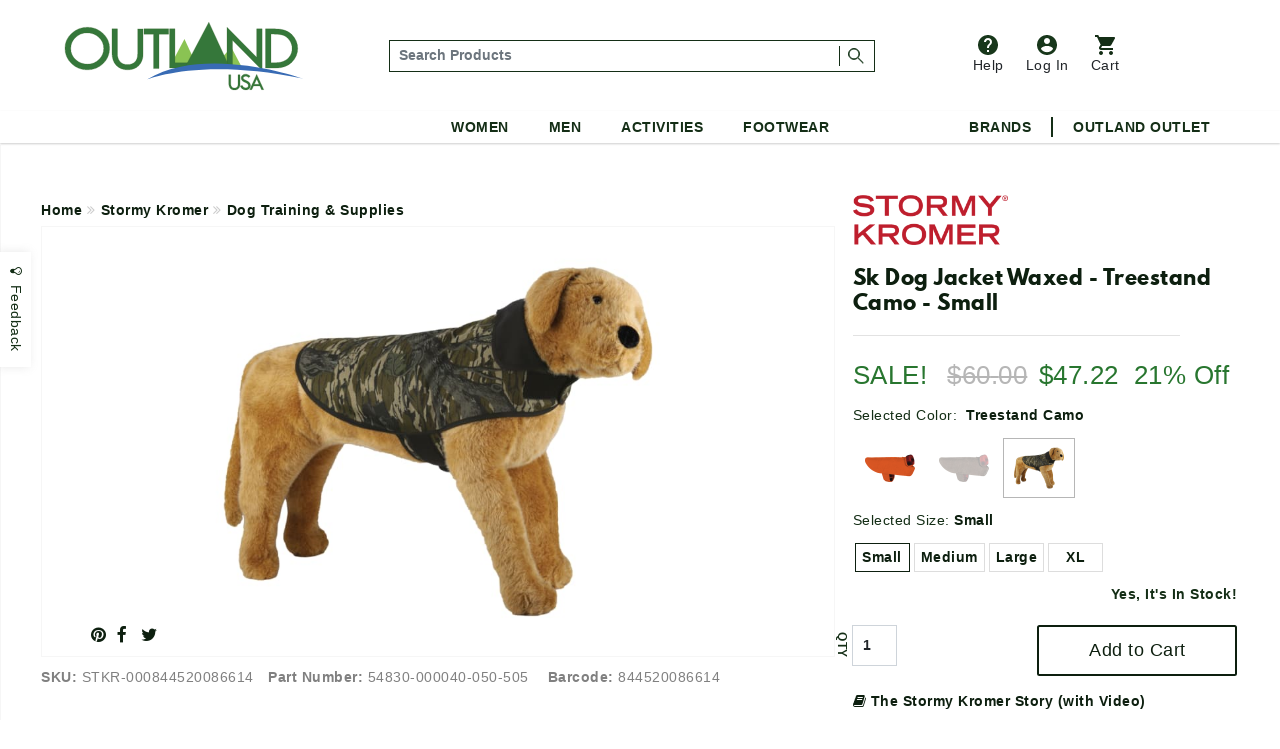

--- FILE ---
content_type: text/html;charset=UTF-8
request_url: https://www.outlandusa.com/p/stormy-kromer-sk-dog-jacket-waxed-treestand-camo-small
body_size: 77807
content:
<!DOCTYPE html><html lang="en" xml:lang="en" ><head prefix="og: https://ogp.me/ns# fb: https://ogp.me/ns/fb# product: https://ogp.me/ns/product#"><meta  charset="utf-8"><title>Stormy Kromer Sk Dog Jacket Waxed - Treestand Camo - Small</title><meta  content="This fetching fashion item will keep your doggo warm and dry. The waxed cotton outer resists water and the cotton fleece lining retains heat. Hook and loop straps under the neck and belly keep it secure and an opening at the collar provides access for the ever-important leash." name="description"><link  href="https://plus.google.com/110106600904964446429" rel="publisher"><link  href="https://emop.be" rel="preconnect"><link  href="https://www.google-analytics.com" rel="preconnect"><meta  content="DPR, Viewport-Width, Width" http-equiv="Accept-CH"><meta  content="xdtebyyzymzuh1zmmngbmtpw8k71or" name="facebook-domain-verification"><meta  content="7a2ade30437d7097d4200c6b915c4c2b" name="p:domain_verify"><meta  content="56E66C0428E45EB6DCFC35E69C18FD1A" name="msvalidate.02"><meta  content="etjje58-MMsJXch7Qnz1LXua2XAcD3Mjpx1sCecbg94" name="google-site-verification"><meta  content="19omDy06ZCp3fCpv6b-TRN3tGmoY8lUq-CUXwseCIKE" name="google-site-verification"><meta  content="5CFDC638F79E38E848FF12CC1D9379E4" name="msvalidate.01"><meta  content="MnG_5KanUUounkD5q6gwcDBi4emuph51Wn5pL2jXscs" name="google-site-verification-1"><meta  content="U27p6z3cZpkt14aOMiS1Q-u3A3GKNI_HRdZDtyAovWk" name="google-site-verification-2"><meta  content="RAQk6zDXjgk4oFvBUUztL0GIr5Ri5jdfGHGRI04b6sU" name="google-site-verification"><meta  content="IE=edge" http-equiv="X-UA-Compatible"><meta  content="on" http-equiv="cleartype"><meta  content="width=device-width, initial-scale=1" name="viewport"><meta  content="True" name="HandheldFriendly"><meta  content="320" name="MobileOptimized"><meta  content="product" name="twitter:card"><meta  content="@outlandusa" name="twitter:site"><meta  content="This fetching fashion item will keep your doggo warm and dry. The waxed cotton outer resists water and the cotton fleece lining retains heat. Hook and loop straps under the neck and belly keep it secure and an opening at the collar provides access for the ever-important leash." name="twitter:description"><meta  content="Stormy Kromer Sk Dog Jacket Waxed - Treestand Camo - Small" property="og:title"><meta  content="og:product" property="og:type"><meta  content="https://www.outlandusa.com/p/stormy-kromer-sk-dog-jacket-waxed-treestand-camo-small" property="og:url"><meta  content="This fetching fashion item will keep your doggo warm and dry. The waxed cotton outer resists water and the cotton fleece lining retains heat. Hook and loop straps under the neck and belly keep it secure and an opening at the collar provides access for the ever-important leash." property="og:description"><meta  content="OutlandUSA | Specialty Outdoor Goods, Camping, Shoes and Apparel" property="og:site_name"><meta  content="#FFFFFF" name="msapplication-TileColor"><meta  content="yes" name="mobile-web-app-capable"><meta  content="//res.cloudinary.com/outlandusa/image/upload/4d487fc01eb99f93c57b311e86e2f307.jpg" property="og:image"><meta  content="//res.cloudinary.com/outlandusa/image/upload/4d487fc01eb99f93c57b311e86e2f307.jpg" name="twitter:image"><meta  content="https://res.cloudinary.com/outlandusa/image/upload/c_pad,fl_force_strip,g_center,h_70,w_70/outlandusa-icon.png" name="msapplication-square70x70logo"><meta  content="https://res.cloudinary.com/outlandusa/image/upload/c_pad,fl_force_strip,g_center,h_150,w_150/outlandusa-icon.png" name="msapplication-square150x150logo"><meta  content="https://res.cloudinary.com/outlandusa/image/upload/c_pad,fl_force_strip,g_center,h_310,w_310/outlandusa-icon.png" name="msapplication-wide310x150logo"><meta  content="https://res.cloudinary.com/outlandusa/image/upload/c_pad,fl_force_strip,g_center,h_310,w_310/outlandusa-icon.png"><meta  content="https://res.cloudinary.com/outlandusa/image/upload/c_pad,fl_force_strip,g_center,h_144,w_144/outlandusa-icon.png" name="msapplication-TileImage"><link  href="https://res.cloudinary.com/outlandusa/image/upload/c_pad,fl_force_strip,g_center,h_16,w_16/outlandusa-icon.ico" type="image/x-icon" rel="shortcut icon"><link  href="https://res.cloudinary.com/outlandusa/image/upload/c_pad,fl_force_strip,g_center,h_16,w_16/outlandusa-icon.png" rel="apple-touch-icon"><link  href="https://res.cloudinary.com/outlandusa/image/upload/c_pad,fl_force_strip,g_center,h_57,w_57/outlandusa-icon.png" sizes="57x57" rel="apple-touch-icon"><link  href="https://res.cloudinary.com/outlandusa/image/upload/c_pad,fl_force_strip,g_center,h_72,w_72/outlandusa-icon.png" sizes="72x72" rel="apple-touch-icon"><link  href="https://res.cloudinary.com/outlandusa/image/upload/c_pad,fl_force_strip,g_center,h_114,w_114/outlandusa-icon.png" sizes="114x114" rel="apple-touch-icon"><link  href="https://res.cloudinary.com/outlandusa/image/upload/c_pad,fl_force_strip,g_center,h_144,w_144/outlandusa-icon.png" sizes="144x144" rel="apple-touch-icon"><link  href="https://res.cloudinary.com/outlandusa/image/upload/c_pad,fl_force_strip,g_center,h_60,w_60/outlandusa-icon.png" sizes="60x60" rel="apple-touch-icon"><link  href="https://res.cloudinary.com/outlandusa/image/upload/c_pad,fl_force_strip,g_center,h_120,w_120/outlandusa-icon.png" sizes="120x120" rel="apple-touch-icon"><link  href="https://res.cloudinary.com/outlandusa/image/upload/c_pad,fl_force_strip,g_center,h_76,w_76/outlandusa-icon.png" sizes="76x76" rel="apple-touch-icon"><link  href="https://res.cloudinary.com/outlandusa/image/upload/c_pad,fl_force_strip,g_center,h_152,w_152/outlandusa-icon.png" sizes="152x152" rel="apple-touch-icon"><link  href="https://res.cloudinary.com/outlandusa/image/upload/c_pad,fl_force_strip,g_center,h_16,w_16/outlandusa-icon.png" type="image/png" rel="icon"><link  href="https://res.cloudinary.com/outlandusa/image/upload/c_pad,fl_force_strip,g_center,h_32,w_32/outlandusa-icon.png" sizes="32x32" type="image/png" rel="icon"><link  href="https://res.cloudinary.com/outlandusa/image/upload/c_pad,fl_force_strip,g_center,h_64,w_64/outlandusa-icon.png" sizes="64x64" type="image/png" rel="icon"><link  href="https://res.cloudinary.com/outlandusa/image/upload/c_pad,fl_force_strip,g_center,h_96,w_96/outlandusa-icon.png" sizes="96x96" type="image/png" rel="icon"><link  href="https://res.cloudinary.com/outlandusa/image/upload/c_pad,fl_force_strip,g_center,h_196,w_196/outlandusa-icon.png" sizes="196x196" type="image/png" rel="icon"><link  href="//res.cloudinary.com/outlandusa/image/upload/q_80,g_auto,e_trim/w_800,c_limit/fl_force_strip.progressive/4d487fc01eb99f93c57b311e86e2f307.jpg" as="image"><link  href="https://www.outlandusa.com" rel="canonical"><meta  content="800" name="twitter:image:height"><meta  content="650" name="twitter:image:width"><meta  content="//res.cloudinary.com/outlandusa/image/upload/4d487fc01eb99f93c57b311e86e2f307.jpg" property="og:image:secure_url"><meta  content="image/png" property="og:image:type"><meta  content="800" property="og:image:width"><meta  content="650" property="og:image:height"><meta  content="Stormy Kromer Sk Dog Jacket Waxed - Treestand Camo - Small" property="twitter:title"><meta  content="in stock" property="og:availability"><meta  content="all" property="og:geographic_availability"><meta  content="844520086614" property="og:upc"><meta  content="47.22" property="product:price:amount"><meta  content="47.22" property="og:price:amount"><meta  content="Price" name="twitter:label1"><meta  content="$47.22" name="twitter:data1"><meta  content="USD" property="product:price:currency"><meta  content="153135865163024" property="fb:app_id"><link href="/assets/cache/42E10BC8CC563438C91B5514C0CF971F.css" rel="stylesheet" type="text/css" charset="UTF-8" crossorigin="anonymous" async="true"/><link href="/modules/nsMain-bundle/nsg-module-layout/assets/css/bootstrap-social.css" rel="stylesheet" type="text/css" charset="UTF-8" moduleroot="/modules/nsMain-bundle/nsg-module-layout"/><link href="/modules/nsMain-bundle/nsg-module-layout/assets/css/font-awesome-social.css" rel="stylesheet" type="text/css" charset="UTF-8" moduleroot="/modules/nsMain-bundle/nsg-module-layout"/><script src="/modules/outlandusa/assets/js/microsoft_analytics_tracking.js"></script><!--[if lt IE 9]><script src="/modules/nsMain-bundle/nsg-module-layout/assets/html5shiv.js"></script><script src="/modules/nsMain-bundle/nsg-module-layout/assets/respond.js"></script><script src="/modules/nsMain-bundle/nsg-module-layout/assets/respond.js"></script><![endif]--><script>            !function(f,b,e,v,n,t,s){if(f.fbq)return;n=f.fbq=function(){n.callMethod?            n.callMethod.apply(n,arguments):n.queue.push(arguments)};if(!f._fbq)f._fbq=n;            n.push=n;n.loaded=!0;n.version='2.0';n.queue=[];t=b.createElement(e);t.async=!0;            t.src=v;s=b.getElementsByTagName(e)[0];s.parentNode.insertBefore(t,s)}(window,            document,'script','https://connect.facebook.net/en_US/fbevents.js');            fbq('init', '1389527244472252'); // Insert your pixel ID here.            fbq('track', 'PageView');            </script><noscript><img height="1" width="1" style="display:none"            src="https://www.facebook.com/tr?id=1389527244472252&ev=PageView&noscript=1"            /></noscript><script>window.ga_debug = {trace: true};(function(i,s,o,g,r,a,m){i['GoogleAnalyticsObject']=r;i[r]=i[r]||function(){(i[r].q=i[r].q||[]).push(arguments)},i[r].l=1*new Date();a=s.createElement(o),m=s.getElementsByTagName(o)[0];a.async=1;a.src=g;m.parentNode.insertBefore(a,m)})(window,document,'script','//www.google-analytics.com/analytics.js','ga');ga('create', 'UA-62104166-1', 'auto');ga('require', 'linkid');ga('require', 'displayfeatures');ga('require', 'ec');ga('set', 'ecomm_prodid', 'STKR-000844520086614');ga('set', 'ecomm_pagetype', 'product');ga('set', 'ecomm_totalvalue', '47.22');ga('ec:addImpression', {"price":47.22,"variant":"Treestand Camo,Small","brand":"Stormy Kromer","category":"Dog Training & Supplies","name":"Stormy Kromer Sk Dog Jacket Waxed - Treestand Camo - Small","id":"STKR-000844520086614"});ga('ec:setAction', 'detail');ga('send', 'pageview', '/p/stormy-kromer-sk-dog-jacket-waxed-treestand-camo-small');</script><script  src="https://code.jquery.com/jquery-3.6.0.min.js"  integrity="sha256-/xUj+3OJU5yExlq6GSYGSHk7tPXikynS7ogEvDej/m4="  crossorigin="anonymous"></script><script>!function(f,b,e,v,n,t,s){if(f.fbq)return;n=f.fbq=function(){n.callMethod?n.callMethod.apply(n,arguments):n.queue.push(arguments)};if(!f._fbq)f._fbq=n;n.push=n;n.loaded=!0;n.version='2.0';n.queue=[];t=b.createElement(e);t.async=!0;t.src=v;s=b.getElementsByTagName(e)[0];s.parentNode.insertBefore(t,s)}(window, document,'script','https://connect.facebook.net/en_US/fbevents.js');fbq('init', '422958285403460');fbq('track', 'PageView');</script><noscript><img height="1" width="1" style="display:none"src="https://www.facebook.com/tr?id=422958285403460&ev=PageView&noscript=1"/></noscript><script async src="https://www.googletagmanager.com/gtag/js?id=AW-1068111645"></script><script>  window.dataLayer = window.dataLayer || [];  function gtag(){dataLayer.push(arguments);}  gtag('js', new Date());  gtag('config', 'AW-1068111645');</script><script async src="https://www.googletagmanager.com/gtag/js?id=G-CWTQ6NGNK5"></script><script>  window.dataLayer = window.dataLayer || [];  function gtag(){dataLayer.push(arguments);}  gtag('js', new Date());  gtag('config', 'G-CWTQ6NGNK5');</script></head><body><div id="top"></div><div id="GTS_CONTAINER" style="height:0;visibility:hidden;position:absolute;left:-9999px;"></div><script>var _rollbarConfig = {accessToken: "8b062c3f04bd48919bb148d1f45b58c4", ignoredMessages: ["(unknown) Script error","(unknown): Script error","Image Missing","(unknown): object Object"], hostWhiteList: ["api.outlandusa.com","outlandusa.com"], captureUncaught: true, captureUnhandledRejections: false,payload: {environment: "www.outlandusa.com"},maxItems:5};!function(r){function e(t){if(o[t])return o[t].exports;var n=o[t]={exports:{},id:t,loaded:!1};return r[t].call(n.exports,n,n.exports,e),n.loaded=!0,n.exports}var o={};return e.m=r,e.c=o,e.p="",e(0)}([function(r,e,o){"use strict";var t=o(1).Rollbar,n=o(2);_rollbarConfig.rollbarJsUrl=_rollbarConfig.rollbarJsUrl||"https://d37gvrvc0wt4s1.cloudfront.net/js/v1.9/rollbar.min.js";var a=t.init(window,_rollbarConfig),i=n(a,_rollbarConfig);a.loadFull(window,document,!_rollbarConfig.async,_rollbarConfig,i)},function(r,e){"use strict";function o(r){return function(){try{return r.apply(this,arguments)}catch(e){try{console.error("[Rollbar]: Internal error",e)}catch(o){}}}}function t(r,e,o){window._rollbarWrappedError&&(o[4]||(o[4]=window._rollbarWrappedError),o[5]||(o[5]=window._rollbarWrappedError._rollbarContext),window._rollbarWrappedError=null),r.uncaughtError.apply(r,o),e&&e.apply(window,o)}function n(r){var e=function(){var e=Array.prototype.slice.call(arguments,0);t(r,r._rollbarOldOnError,e)};return e.belongsToShim=!0,e}function a(r){this.shimId=++c,this.notifier=null,this.parentShim=r,this._rollbarOldOnError=null}function i(r){var e=a;return o(function(){if(this.notifier)return this.notifier[r].apply(this.notifier,arguments);var o=this,t="scope"===r;t&&(o=new e(this));var n=Array.prototype.slice.call(arguments,0),a={shim:o,method:r,args:n,ts:new Date};return window._rollbarShimQueue.push(a),t?o:void 0})}function l(r,e){if(e.hasOwnProperty&&e.hasOwnProperty("addEventListener")){var o=e.addEventListener;e.addEventListener=function(e,t,n){o.call(this,e,r.wrap(t),n)};var t=e.removeEventListener;e.removeEventListener=function(r,e,o){t.call(this,r,e&&e._wrapped?e._wrapped:e,o)}}}var c=0;a.init=function(r,e){var t=e.globalAlias||"Rollbar";if("object"==typeof r[t])return r[t];r._rollbarShimQueue=[],r._rollbarWrappedError=null,e=e||{};var i=new a;return o(function(){if(i.configure(e),e.captureUncaught){i._rollbarOldOnError=r.onerror,r.onerror=n(i);var o,a,c="EventTarget,Window,Node,ApplicationCache,AudioTrackList,ChannelMergerNode,CryptoOperation,EventSource,FileReader,HTMLUnknownElement,IDBDatabase,IDBRequest,IDBTransaction,KeyOperation,MediaController,MessagePort,ModalWindow,Notification,SVGElementInstance,Screen,TextTrack,TextTrackCue,TextTrackList,WebSocket,WebSocketWorker,Worker,XMLHttpRequest,XMLHttpRequestEventTarget,XMLHttpRequestUpload".split(",");for(o=0;o<c.length;++o)a=c[o],r[a]&&r[a].prototype&&l(i,r[a].prototype)}return e.captureUnhandledRejections&&(i._unhandledRejectionHandler=function(r){var e=r.reason,o=r.promise,t=r.detail;!e&&t&&(e=t.reason,o=t.promise),i.unhandledRejection(e,o)},r.addEventListener("unhandledrejection",i._unhandledRejectionHandler)),r[t]=i,i})()},a.prototype.loadFull=function(r,e,t,n,a){var i=function(){var e;if(void 0===r._rollbarPayloadQueue){var o,t,n,i;for(e=new Error("rollbar.js did not load");o=r._rollbarShimQueue.shift();)for(n=o.args,i=0;i<n.length;++i)if(t=n[i],"function"==typeof t){t(e);break}}"function"==typeof a&&a(e)},l=!1,c=e.createElement("script"),p=e.getElementsByTagName("script")[0],d=p.parentNode;c.crossOrigin="anonymous",c.src=n.rollbarJsUrl,c.async=!t,c.onload=c.onreadystatechange=o(function(){if(!(l||this.readyState&&"loaded"!==this.readyState&&"complete"!==this.readyState)){c.onload=c.onreadystatechange=null;try{d.removeChild(c)}catch(r){}l=!0,i()}}),d.insertBefore(c,p)},a.prototype.wrap=function(r,e){try{var o;if(o="function"==typeof e?e:function(){return e||{}},"function"!=typeof r)return r;if(r._isWrap)return r;if(!r._wrapped){r._wrapped=function(){try{return r.apply(this,arguments)}catch(e){throw"string"==typeof e&&(e=new String(e)),e._rollbarContext=o()||{},e._rollbarContext._wrappedSource=r.toString(),window._rollbarWrappedError=e,e}},r._wrapped._isWrap=!0;for(var t in r)r.hasOwnProperty(t)&&(r._wrapped[t]=r[t])}return r._wrapped}catch(n){return r}};for(var p="log,debug,info,warn,warning,error,critical,global,configure,scope,uncaughtError,unhandledRejection".split(","),d=0;d<p.length;++d)a.prototype[p[d]]=i(p[d]);r.exports={Rollbar:a,_rollbarWindowOnError:t}},function(r,e){"use strict";r.exports=function(r,e){return function(o){if(!o&&!window._rollbarInitialized){var t=window.RollbarNotifier,n=e||{},a=n.globalAlias||"Rollbar",i=window.Rollbar.init(n,r);i._processShimQueue(window._rollbarShimQueue||[]),window[a]=i,window._rollbarInitialized=!0,t.processPayloads()}}}}]);</script><div class="container-fluid"><ul id="mobile-menu"><div id="mobile-menu-wrapper"><div class="tertiary-icons-wrapper"><li class="header-li"><a href="https://outlandusa.helpscoutdocs.com/" target="helpscout" rel="nofollow" class="d-flex flex-column btn header-icon btn-popover-support"><img class="header-icon-image" src="https://res.cloudinary.com/outlandusa/image/upload/w_auto/dpr_auto/q_30/v1610468250/support-icon.svg" />          Help        </a></li><li class="login-container header-li"><a href="/security/login" class="d-flex flex-column flex-column btn header-icon text-decoration-none"><img class="header-icon-image" src="https://res.cloudinary.com/outlandusa/image/upload/w_auto/dpr_auto/q_30/v1610468533/account-icon.svg" />            Log In        </a></li><li class=" header-li"><a href="/checkout/view" class="btn btn-popover-cart header-icon d-flex flex-column cart-btn-popover-container"><img class="header-icon-image" src="https://res.cloudinary.com/outlandusa/image/upload/w_auto/dpr_auto/q_30/v1610468534/cart-icon.svg" />        Cart</a></li></div><div class="mobile-search-input--wrapper" itemscope itemtype="https://schema.org/WebSite"><link itemprop="url" href="https://www.outlandusa.com/p/stormy-kromer-sk-dog-jacket-waxed-treestand-camo-small" /><link itemprop="image" href="//res.cloudinary.com/outlandusa/image/upload/4d487fc01eb99f93c57b311e86e2f307.jpg" /><meta itemprop="name" content="Stormy Kromer Sk Dog Jacket Waxed - Treestand Camo - Small" /><meta itemprop="description" content="This fetching fashion item will keep your doggo warm and dry. The waxed cotton outer resists water and the cotton fleece lining retains heat. Hook and loop straps under the neck and belly keep it secure and an opening at the collar provides access for the ever-important leash." /><meta itemprop="about" content="Outdoor lifestyle jackets, backpacks, and shoes from Canada Goose, Arc'teryx, Fjallraven, Kavu, Adidas, and more." /><meta itemprop="keywords" content="canada goose, arc'teryx, filson, tilley, fjallraven, kavu, danner, carhartt, thule, dakine, mountain khakis, costa del mar, arborwear, sanuk, benchmade, smith, salomon, keen, teva" /><form id="mobile-search-input" action="/search" method="get" itemprop="potentialAction" itemscope itemtype="https://schema.org/SearchAction"><div class="input-group search-input-box d-flex align-items-center"><meta itemprop="target" content="https://www.outlandusa.com/search?q={q}" /><input value="" class="search-input form-control p-1" placeholder="Search Products" aria-label="..." itemprop="query-input" type="text" id="q" name="q" required /><span class="search-seperator"></span><div class="input-group-btn"><button type="submit" class="btn"><span style="font-weight: 600; font-size: 1.4rem">Search &nbsp;</span><img src="https://res.cloudinary.com/outlandusa/image/upload/w_300/dpr_auto/q_30/v1610653345/search-icon.svg" /></button></div></div></form></div><h2 class="mobile-heading">Top Categories</h2><div class="feat-cat-wrapper"><div class="img-container" ><a href="/s/mens/shorts" class="thumbnail-link"><img class="cat-thumb cat-thumb-img--1" src="https://res.cloudinary.com/outlandusa/image/upload/w_300/dpr_auto/q_30/v1622580398/featured%20categories%20for%20mobile%20menu/Mens_Shorts.jpg"/><p class="category-title">Men's Shorts</p></a></div><div class="img-container" ><a href="/s/sunglasses" class="thumbnail-link"><img class="cat-thumb cat-thumb-img--2" src="https://res.cloudinary.com/outlandusa/image/upload/w_300/dpr_auto/q_30/v1622580398/featured%20categories%20for%20mobile%20menu/Sunglasses.jpg"/><p class="category-title">Sunglasses</p></a></div><div class="img-container" ><a href="/s/mens/sandals-and-flip-flops" class="thumbnail-link" ><img class="cat-thumb cat-thumb-img--3" src="https://res.cloudinary.com/outlandusa/image/upload/w_300/dpr_auto/q_30/v1622580397/featured%20categories%20for%20mobile%20menu/Mens_s_Sandals_Tile.jpg"/><p class="category-title">Men's Sandals</p></a></div></div><div class="feat-cat-wrapper"><div class="img-container" ><a href="/s/womens/sandals-and-flip-flops " class="thumbnail-link"><img class="cat-thumb cat-thumb-img--1" src="https://res.cloudinary.com/outlandusa/image/upload/w_300/dpr_auto/q_30/v1622580399/featured%20categories%20for%20mobile%20menu/Women_s_Sandals_Tile.jpg"/><p class="category-title">Women's Sandals</p></a></div><div class="img-container" ><a href="/s/sleeping-bags" class="thumbnail-link"><img class="cat-thumb cat-thumb-img--2" src="https://res.cloudinary.com/outlandusa/image/upload/w_300/dpr_auto/q_30/v1622580398/featured%20categories%20for%20mobile%20menu/Sleeping_Bag.jpg"/><p class="category-title">Sleeping Bags</p></a></div><div class="img-container" ><a href="/s/water-bottles" class="thumbnail-link" ><img class="cat-thumb cat-thumb-img--3" src="https://res.cloudinary.com/outlandusa/image/upload/w_300/dpr_auto/q_30/v1622580398/featured%20categories%20for%20mobile%20menu/Water_Bottles.jpg"/><p class="category-title">Water Bottles</p></a></div></div><div class="subtitle">Women</div><div class="page-rule"></div><div class="accordion accordion-flush" id="accordionFlushExample"><div class="accordion-item"><h2 class="accordion-header" id="flush-headingOne"><button class="accordion-button collapsed" type="button" data-bs-toggle="collapse" data-bs-target="#women-cat-One" aria-expanded="false" aria-controls="women-cat-One">            Jackets & Sweaters          </button></h2><div id="women-cat-One" class="accordion-collapse collapse" aria-labelledby="flush-headingOne" data-bs-parent="#accordionFlushExample"><div class="submenu-wrapper"><ul class="mobile-nav-submenu"><li><a href="/s/womens/jackets-and-coats">Jackets & Coats</a></li><li><a href="/s/womens/sweatshirts-hoodies">Sweatshirts / Hoodies</a></li><li><a href="/s/womens/sweaters">Sweaters</a></li></ul></div></div></div><div class="accordion-item"><h2 class="accordion-header" id="flush-headingTwo"><button class="accordion-button collapsed" type="button" data-bs-toggle="collapse" data-bs-target="#women-cat-Two" aria-expanded="false" aria-controls="women-cat-Two">            Shirts          </button></h2><div id="women-cat-Two" class="accordion-collapse collapse" aria-labelledby="flush-headingTwo" data-bs-parent="#accordionFlushExample"><div class="submenu-wrapper"><ul class="mobile-nav-submenu"><li><a href="/s/womens/shirts">Shirts</a></li></ul></div></div></div><div class="accordion-item"><h2 class="accordion-header" id="flush-headingThree"><button class="accordion-button collapsed" type="button" data-bs-toggle="collapse" data-bs-target="#women-cat-Three" aria-expanded="false" aria-controls="women-cat-Three">            Bottoms          </button></h2><div id="women-cat-Three" class="accordion-collapse collapse" aria-labelledby="flush-headingThree" data-bs-parent="#accordionFlushExample"><div class="submenu-wrapper"><ul class="mobile-nav-submenu"><li><a href="/s/womens/pants">Pants</a></li><li><a href="/s/womens/shorts">Shorts</a></li><li><a href ="/c/dresses-and-skirts">Dresses&Skirts</a></li></ul></div></div></div><div class="accordion-item"><h2 class="accordion-header" id="flush-headingFour"><button class="accordion-button collapsed" type="button" data-bs-toggle="collapse" data-bs-target="#women-cat-Four" aria-expanded="false" aria-controls="women-cat-Four">            Shoes          </button></h2><div id="women-cat-Four" class="accordion-collapse collapse" aria-labelledby="flush-headingFour" data-bs-parent="#accordionFlushExample"><div class="submenu-wrapper"><ul class="mobile-nav-submenu"><li><a href="/s/womens/hiking-shoes-and-boots">Hiking Shoes</a></li><li><a href="/s/womens/running-shoes">Running Shoes</a></li><li><a href="/s/womens/climbing-shoes">Climbing Shoes</a></li><li><a href="/s/womens/slippers-moccasins">Slippers / Moccasins</a></li><li><a href="/s/womens/sandals-and-flip-flops">Sandals</a></li></ul></div></div></div><div class="accordion-item"><h2 class="accordion-header" id="flush-headingFive"><button class="accordion-button collapsed" type="button" data-bs-toggle="collapse" data-bs-target="#women-cat-Five" aria-expanded="false" aria-controls="women-cat-Five">            Underwear & Base Layer          </button></h2><div id="women-cat-Five" class="accordion-collapse collapse" aria-labelledby="flush-headingFive" data-bs-parent="#accordionFlushExample"><div class="submenu-wrapper"><ul class="mobile-nav-submenu"><li><a href="/s/womens/underwear-bras-and-base-layer">Underwear & Base Layer</a></li></ul></div></div></div><div class="accordion-item"><h2 class="accordion-header" id="flush-headingSix"><button class="accordion-button collapsed" type="button" data-bs-toggle="collapse" data-bs-target="#women-cat-Six" aria-expanded="false" aria-controls="women-cat-Six">            Boots          </button></h2><div id="women-cat-Six" class="accordion-collapse collapse" aria-labelledby="flush-headingSix" data-bs-parent="#accordionFlushExample"><div class="submenu-wrapper"><ul class="mobile-nav-submenu"><li><a href="/s/womens/casual-boots">Casual Boots</a></li><li><a href="/s/womens/hiking-boots">Hiking Boots</a></li></ul></div></div></div><div class="accordion-item"><h2 class="accordion-header" id="flush-headingSeven"><button class="accordion-button collapsed" type="button" data-bs-toggle="collapse" data-bs-target="#women-cat-Seven" aria-expanded="false" aria-controls="women-cat-Seven">            Sunglasses          </button></h2><div id="women-cat-Seven" class="accordion-collapse collapse" aria-labelledby="flush-headingSeven" data-bs-parent="#accordionFlushExample"><div class="submenu-wrapper"><ul class="mobile-nav-submenu"><li><a href="/s/womens/sunglasses">Sunglasses</a></li></ul></div></div></div><div class="accordion-item"><h2 class="accordion-header" id="flush-headingEight"><button class="accordion-button collapsed" type="button" data-bs-toggle="collapse" data-bs-target="#women-cat-Eight" aria-expanded="false" aria-controls="women-cat-Eight">            Hats & Headwear          </button></h2><div id="women-cat-Eight" class="accordion-collapse collapse" aria-labelledby="flush-headingEight" data-bs-parent="#accordionFlushExample"><div class="submenu-wrapper"><ul class="mobile-nav-submenu"><li><a href="/s/womens/hats-and-headwear">Hats & Headwear</a></li></ul></div></div></div><div class="accordion-item"><h2 class="accordion-header" id="flush-headingTen"><button class="accordion-button collapsed" type="button" data-bs-toggle="collapse" data-bs-target="#women-cat-Ten" aria-expanded="false" aria-controls="women-cat-Ten">            Bags & Backpacks          </button></h2><div id="women-cat-Ten" class="accordion-collapse collapse" aria-labelledby="flush-headingTen" data-bs-parent="#accordionFlushExample"><div class="submenu-wrapper"><ul class="mobile-nav-submenu"><li><a href="/s/womens/handbags-purses">Handbags & Purses</a></li><li><a href="/s/womens/day-school-packs">Day / School Packs</a></li><li><a href="/s/womens/hiking-packs">Hiking Packs</a></li></ul></div></div></div><div class="accordion-item"><h2 class="accordion-header" id="flush-headingEleven"><button class="accordion-button collapsed" type="button" data-bs-toggle="collapse" data-bs-target="#women-cat-Eleven" aria-expanded="false" aria-controls="women-cat-Eleven">            Accessories          </button></h2><div id="women-cat-Eleven" class="accordion-collapse collapse" aria-labelledby="flush-headingEleven" data-bs-parent="#accordionFlushExample"><div class="submenu-wrapper"><ul class="mobile-nav-submenu"><li><a href="/s/womens/gloves">Gloves</a></li><li><a href="/s/womens/socks">Socks / Compression</a></li><li><a href="/s/womens/scarves">Scarves</a></li><li><a href="/s/womens/wallets">Wallets</a></li></ul></div></div></div></div><div class="subtitle">Men</div><div class="page-rule"></div><div class="accordion accordion-flush" id="accordionFlushExample"><div class="accordion-item"><h2 class="accordion-header" id="flush-headingOne"><button class="accordion-button collapsed" type="button" data-bs-toggle="collapse" data-bs-target="#men-cat-One" aria-expanded="false" aria-controls="men-cat-One">            Jackets & Sweaters          </button></h2><div id="men-cat-One" class="accordion-collapse collapse" aria-labelledby="flush-headingOne" data-bs-parent="#accordionFlushExample"><div class="submenu-wrapper"><ul class="mobile-nav-submenu"><li><a href="/s/mens/jackets-and-coats">Jackets & Coats</a></li><li><a href="/s/mens/sweatshirts-and-hoodies">Sweatshirts / Hoodies</a></li><li><a href="/s/mens/sweaters">Sweaters</a></li><li><a href="/s/mens/vests">Vests</a></li></ul></div></div></div><div class="accordion-item"><h2 class="accordion-header" id="flush-headingTwo"><button class="accordion-button collapsed" type="button" data-bs-toggle="collapse" data-bs-target="#men-cat-Two" aria-expanded="false" aria-controls="men-cat-Two">            Shirts          </button></h2><div id="men-cat-Two" class="accordion-collapse collapse" aria-labelledby="flush-headingTwo" data-bs-parent="#accordionFlushExample"><div class="submenu-wrapper"><ul class="mobile-nav-submenu"><li><a href="/s/mens/shirts">Shirts</a></li></ul></div></div></div><div class="accordion-item"><h2 class="accordion-header" id="flush-headingThree"><button class="accordion-button collapsed" type="button" data-bs-toggle="collapse" data-bs-target="#men-cat-Three" aria-expanded="false" aria-controls="men-cat-Three">            Bottoms          </button></h2><div id="men-cat-Three" class="accordion-collapse collapse" aria-labelledby="flush-headingThree" data-bs-parent="#accordionFlushExample"><div class="submenu-wrapper"><ul class="mobile-nav-submenu"><li><a href="/s/mens/pants">Pants</a></li><li><a href="/s/mens/shorts">Shorts</a></li></ul></div></div></div><div class="accordion-item"><h2 class="accordion-header" id="flush-headingFour"><button class="accordion-button collapsed" type="button" data-bs-toggle="collapse" data-bs-target="#men-cat-Four" aria-expanded="false" aria-controls="men-cat-Four"><a>Underwear & Base Layer</a></button></h2><div id="men-cat-Four" class="accordion-collapse collapse" aria-labelledby="flush-headingFour" data-bs-parent="#accordionFlushExample"><div class="submenu-wrapper"><ul class="mobile-nav-submenu"><li><a href="/s/mens/underwear-and-base-layer">Underwear & Base Layer</a></li></ul></div></div></div><div class="accordion-item"><h2 class="accordion-header" id="flush-headingFive"><button class="accordion-button collapsed" type="button" data-bs-toggle="collapse" data-bs-target="#men-cat-Five" aria-expanded="false" aria-controls="men-cat-Five">            Shoes          </button></h2><div id="men-cat-Five" class="accordion-collapse collapse" aria-labelledby="flush-headingFive" data-bs-parent="#accordionFlushExample"><div class="submenu-wrapper"><ul class="mobile-nav-submenu"><li><a href="/s/mens/hiking-shoes-and-boots">Hiking Shoes</a></li><li><a href="/s/mens/running-shoes">Running Shoes</a></li><li><a href="/s/mens/climbing-shoes">Climbing Shoes</a></li><li><a href="/s/mens/slippers-and-moccasins">Slippers / Moccasins</a></li><li><a href="/s/mens/sandals-and-flip-flops">Sandals</a></li></ul></div></div></div><div class="accordion-item"><h2 class="accordion-header" id="flush-headingSix"><button class="accordion-button collapsed" type="button" data-bs-toggle="collapse" data-bs-target="#men-cat-Six" aria-expanded="false" aria-controls="men-cat-Six">            Boots          </button></h2><div id="men-cat-Six" class="accordion-collapse collapse" aria-labelledby="flush-headingSix" data-bs-parent="#accordionFlushExample"><div class="submenu-wrapper"><ul class="mobile-nav-submenu"><li><a href="/s/mens/casual-boots">Casual Boots</a></li><li><a href="/s/mens/hiking-boots">Hiking Boots</a></li><li><a href="/s/mens/work-boots">Work Boots</a></li></ul></div></div></div><div class="accordion-item"><h2 class="accordion-header" id="flush-headingSeven"><button class="accordion-button collapsed" type="button" data-bs-toggle="collapse" data-bs-target="#men-cat-Seven" aria-expanded="false" aria-controls="men-cat-Seven">            Sunglasses          </button></h2><div id="men-cat-Seven" class="accordion-collapse collapse" aria-labelledby="flush-headingSeven" data-bs-parent="#accordionFlushExample"><div class="submenu-wrapper"><ul class="mobile-nav-submenu"><li><a href="/s/mens/sunglasses">Sunglasses</a></li></ul></div></div></div><div class="accordion-item"><h2 class="accordion-header" id="flush-headingEight"><button class="accordion-button collapsed" type="button" data-bs-toggle="collapse" data-bs-target="#men-cat-Eight" aria-expanded="false" aria-controls="men-cat-Eight">            Bags & Backpacks          </button></h2><div id="men-cat-Eight" class="accordion-collapse collapse" aria-labelledby="flush-headingEight" data-bs-parent="#accordionFlushExample"><div class="submenu-wrapper"><ul class="mobile-nav-submenu"><li><a href="/s/mens/bags-and-backpacks">Bags & Backpacks</a></li></ul></div></div></div><div class="accordion-item"><h2 class="accordion-header" id="flush-headingNine"><button class="accordion-button collapsed" type="button" data-bs-toggle="collapse" data-bs-target="#men-cat-Nine" aria-expanded="false" aria-controls="men-cat-Nine">            Accessories          </button></h2><div id="men-cat-Nine" class="accordion-collapse collapse" aria-labelledby="flush-headingNine" data-bs-parent="#accordionFlushExample"><div class="submenu-wrapper"><ul class="mobile-nav-submenu"><li><a href="/s/mens/gloves-mitts">Gloves</a></li><li><a href="/s/mens/socks">Socks / Compression</a></li><li><a href="/s/mens/wallets">Wallets</a></li></ul></div></div></div></div><div class="subtitle">Activities</div><div class="page-rule"></div><div class="accordion accordion-flush" id="accordionFlushExample"><div class="accordion-item"><h2 class="accordion-header" id="flush-headingOne"><button class="accordion-button collapsed" type="button" data-bs-toggle="collapse" data-bs-target="#activites-cat-One" aria-expanded="false" aria-controls="activities-cat-One">            Travel & Tech          </button></h2><div id="activites-cat-One" class="accordion-collapse collapse" aria-labelledby="flush-headingOne" data-bs-parent="#accordionFlushExample"><div class="submenu-wrapper"><ul class="mobile-nav-submenu"><li><a href="/s/luggage">Luggage</a></li><li><a href="/s/handbags-wallets">Handbags / Wallets</a></li><li><a href="/s/umbrella">Umbrellas</a></li><li><a href="/s/backpacks">Backpacks</a></li><li><a href="/s/electronics-and-cases">Electronics Cases</a></li><li><a href="/s/watches">Watches</a></li></ul></div></div></div><div class="accordion-item"><h2 class="accordion-header" id="flush-headingTwo"><button class="accordion-button collapsed" type="button" data-bs-toggle="collapse" data-bs-target="#activities-cat-Two" aria-expanded="false" aria-controls="activities-cat-Two">            Camp          </button></h2><div id="activities-cat-Two" class="accordion-collapse collapse" aria-labelledby="flush-headingTwo" data-bs-parent="#accordionFlushExample"><div class="submenu-wrapper"><ul class="mobile-nav-submenu"><li><a href="/s/tents">Tents</a></li><li><a href="/s/tarps-footprints">Tarps & Footprints</a></li><li><a href="/s/sleeping-bags">Sleeping Bags</a></li><li><a href="/s/camping-furniture">Camp Furniture</a></li><li><a href="/s/camp-kitchen">Camp Cooking</a></li><li><a href="/s/flashlights">Flashlights</a></li><li><a href="/s/coolers">Coolers</a></li><li><a href="/s/air-mattresses-pads-and-pillows">Sleeping Pads</a></li></ul></div></div></div><div class="accordion-item"><h2 class="accordion-header" id="flush-headingThree"><button class="accordion-button collapsed" type="button" data-bs-toggle="collapse" data-bs-target="#activities-cat-Three" aria-expanded="false" aria-controls="activities-cat-Three">            Hike          </button></h2><div id="activities-cat-Three" class="accordion-collapse collapse" aria-labelledby="flush-headingThree" data-bs-parent="#accordionFlushExample"><div class="submenu-wrapper"><ul class="mobile-nav-submenu"><li><a href="/s/knives-and-tools">Knives & Tools</a></li><li><a href="/s/backpacking-packs">Hiking Packs</a></li><li><a href="/s/water-bottles">Water Bottles</a></li><li><a href="/s/safety-and-survival">Safety & GPS</a></li><li><a href="/s/hiking-poles">Hiking Poles</a></li><li><a href="/s/mens/hiking-shoes-and-boots">Men's Hiking Shoes</a></li><li><a href="/s/womens/hiking-shoes-and-boots">Women's Hiking Shoes</a></li></ul></div></div></div><div class="accordion-item"><h2 class="accordion-header" id="flush-headingFour"><button class="accordion-button collapsed" type="button" data-bs-toggle="collapse" data-bs-target="#activity-cat-Four" aria-expanded="false" aria-controls="activity-cat-Four">            Climbing          </button></h2><div id="activity-cat-Four" class="accordion-collapse collapse" aria-labelledby="flush-headingThree" data-bs-parent="#accordionFlushExample"><div class="submenu-wrapper"><ul class="mobile-nav-submenu"><li><a href="/s/hardware-and-caribeaners">Hardware</a></li><li><a href="/s/ropes-cords-bags-and-chalk">Ropes & Cords</a></li><li><a href="/s/harnesses">Harnesses</a></li><li><a href="s/footwear/climbing-shoes">Climbing Shoes</a></li><li><a href="/s/footwear/crampons">Crampons</a></li><li><a href="/s/ice-axe">Ice Axes</a></li></ul></div></div></div><div class="accordion-item"><h2 class="accordion-header" id="flush-headingFive"><button class="accordion-button collapsed" type="button" data-bs-toggle="collapse" data-bs-target="#activity-cat-Five" aria-expanded="false" aria-controls="activity-cat-Five">            Snow          </button></h2><div id="activity-cat-Five" class="accordion-collapse collapse" aria-labelledby="flush-headingFive" data-bs-parent="#accordionFlushExample"><div class="submenu-wrapper"><ul class="mobile-nav-submenu"><li><a href="/s/snowboards">Snowboards</a></li><li><a href="/s/skis">Skis</a></li><li><a href="/s/snow-cases">Cases</a></li><li><a href="/s/boarding-boots-binding">Boarding Boots & Bindings</a></li><li><a href="/s/snow-poles">Poles</a></li></ul></div></div></div><div class="accordion-item"><h2 class="accordion-header" id="flush-headingSix"><button class="accordion-button collapsed" type="button" data-bs-toggle="collapse" data-bs-target="#activity-cat-Six" aria-expanded="false" aria-controls="activity-cat-Six">            Skate          </button></h2><div id="activity-cat-Six" class="accordion-collapse collapse" aria-labelledby="flush-headingThree" data-bs-parent="#accordionFlushExample"><div class="submenu-wrapper"><ul class="mobile-nav-submenu"><li><a href="/s/skateboards">Skateboards</a></li><li><a href="/s/inline-skates">Inline Skates</a></li></ul></div></div></div><div class="accordion-item"><h2 class="accordion-header" id="flush-headingSeven"><button class="accordion-button collapsed" type="button" data-bs-toggle="collapse" data-bs-target="#activity-cat-Seven" aria-expanded="false" aria-controls="activity-cat-Seven">            Racks & Carriers          </button></h2><div id="activity-cat-Seven" class="accordion-collapse collapse" aria-labelledby="flush-headingThree" data-bs-parent="#accordionFlushExample"><div class="submenu-wrapper"><ul class="mobile-nav-submenu"><li><a href="/s/racks-and-carriers">Racks & Carriers</a></li></ul></div></div></div><div class="accordion-item"><h2 class="accordion-header" id="flush-headingEight"><button class="accordion-button collapsed" type="button" data-bs-toggle="collapse" data-bs-target="#activity-cat-Eight" aria-expanded="false" aria-controls="activity-cat-Eight">            Bike          </button></h2><div id="activity-cat-Eight" class="accordion-collapse collapse" aria-labelledby="flush-headingEight" data-bs-parent="#accordionFlushExample"><div class="submenu-wrapper"><ul class="mobile-nav-submenu"><li><a href="/s/bike/mens-apparel">Men's Bike Apparel</a></li><li><a href="/s/bike/womens-apparel">Women's Bike Apparel</a></li><li><a href="/c/bikes">Bikes</a></li><li><a href="/s/bike/parts-components">Bike Parts</a></li><li><a href="/s/bike/mens-shoes">Men's Bike Shoes</a></li><li><a href="/s/bike/womens-shoes">Women's Bike Shoes</a></li><li><a href="/s/bike/helmets">Bike Helmets</a></li><li><a href="/s/bike/backpacks">Bike Backpacks</a></li><li><a href="/s/bike/pads">Bike Pads / Protection</a></li></ul></div></div></div></div><div class="subtitle">Footwear</div><div class="page-rule"></div><div class="accordion accordion-flush" id="accordionFlushExample"><div class="accordion-item"><h2 class="accordion-header" id="flush-headingOne"><button class="accordion-button collapsed" type="button" data-bs-toggle="collapse" data-bs-target="#footwear-One" aria-expanded="false" aria-controls="footwear-One">            Men's Shoes          </button></h2><div id="footwear-One" class="accordion-collapse collapse" aria-labelledby="flush-headingOne" data-bs-parent="#accordionFlushExample"><div class="submenu-wrapper"><ul class="mobile-nav-submenu"><li><a href="/s/mens/running-shoes">Running Shoes</a></li><li><a href="/s/mens/slippers">Slippers</a></li><li><a href="/s/mens/sandals-and-flip-flops">Sandals</a></li><li><a href="/s/mens/moccasins">Moccasins</a></li></ul></div></div></div><div class="accordion-item"><h2 class="accordion-header" id="flush-headingTwo"><button class="accordion-button collapsed" type="button" data-bs-toggle="collapse" data-bs-target="#footwear-Two" aria-expanded="false" aria-controls="footwear-Two">            Men's Boots          </button></h2><div id="footwear-Two" class="accordion-collapse collapse" aria-labelledby="flush-headingTwo" data-bs-parent="#accordionFlushExample"><div class="submenu-wrapper"><ul class="mobile-nav-submenu"><li><a href="/s/mens/casual-boots">Casual Boots</a></li><li><a href="/s/mens/hiking-boots">Hiking Boots</a></li><li><a href="/s/mens/work-boots">Work Boots</a></li></ul></div></div></div><div class="accordion-item"><h2 class="accordion-header" id="flush-headingThree"><button class="accordion-button collapsed" type="button" data-bs-toggle="collapse" data-bs-target="#footwear-Three" aria-expanded="false" aria-controls="footwear-Three"><a>Men's Socks & Compression</a></button></h2><div id="footwear-Three" class="accordion-collapse collapse" aria-labelledby="flush-headingThree" data-bs-parent="#accordionFlushExample"><div class="submenu-wrapper"><ul class="mobile-nav-submenu"><li><a href="/s/mens/socks">Men's Socks & Compression</a></li></ul></div></div></div><div class="accordion-item"><h2 class="accordion-header" id="flush-headingFour"><button class="accordion-button collapsed" type="button" data-bs-toggle="collapse" data-bs-target="#footwear-Four" aria-expanded="false" aria-controls="footwear-Four">            Men's Specialty Shoes          </button></h2><div id="footwear-Four" class="accordion-collapse collapse" aria-labelledby="flush-headingFour" data-bs-parent="#accordionFlushExample"><div class="submenu-wrapper"><ul class="mobile-nav-submenu"><li><a href="/s/mens/climbing-shoes">Climbing Shoes</a></li><li><a href="/s/bike/mens-shoes">Bike Shoes</a></li><li><a href="/s/mens/mountaineering-boots">Mountaineering Boots</a></li><li><a href="/s/mens/snowboarding-boots-bindings">Snowboarding Boots / Bindings</a></li><li><a href="/s/footwear/crampons">Crampons</a></li></ul></div></div></div><div class="accordion-item"><h2 class="accordion-header" id="flush-headingFive"><button class="accordion-button collapsed" type="button" data-bs-toggle="collapse" data-bs-target="#footwear-Five" aria-expanded="false" aria-controls="footwear-Five">            Men's Insoles          </button></h2><div id="footwear-Five" class="accordion-collapse collapse" aria-labelledby="flush-headingFive" data-bs-parent="#accordionFlushExample"><div class="submenu-wrapper"><ul class="mobile-nav-submenu"><li><a href="/s/mens/insoles">Men's Insoles</a></li></ul></div></div></div><div class="accordion-item"><h2 class="accordion-header" id="flush-headingOne"><button class="accordion-button collapsed" type="button" data-bs-toggle="collapse" data-bs-target="#footwear-One-w" aria-expanded="false" aria-controls="footwear-One-w">            Women's Shoes          </button></h2><div id="footwear-One-w" class="accordion-collapse collapse" aria-labelledby="flush-headingOne-w" data-bs-parent="#accordionFlushExample"><div class="submenu-wrapper"><ul class="mobile-nav-submenu"><li><a href="/s/womens/hiking-shoes-and-boots">Hiking Shoes</a></li><li><a href="/s/womens/running-shoes">Running Shoes</a></li><li><a href="/s/womens/slippers-moccasins">Slippers / Moccasins</a></li><li><a href="/s/womens/sandals-and-flip-flops">Sandals</a></li></ul></div></div></div><div class="accordion-item"><h2 class="accordion-header" id="flush-headingTwo-w"><button class="accordion-button collapsed" type="button" data-bs-toggle="collapse" data-bs-target="#footwear-Two-w" aria-expanded="false" aria-controls="footwear-Two-w">            Women's Boots          </button></h2><div id="footwear-Two-w" class="accordion-collapse collapse" aria-labelledby="flush-headingTwo-w" data-bs-parent="#accordionFlushExample"><div class="submenu-wrapper"><ul class="mobile-nav-submenu"><li><a href="/s/womens/casual-boots">Casual Boots</a></li><li><a href="/s/womens/hiking-boots">Hiking Boots</a></li><li><a href="/s/womens/work-boots">Work Boots</a></li><li><a href="/s/womens/rain-boots">Rain Boots</a></li></ul></div></div></div><div class="accordion-item"><h2 class="accordion-header" id="flush-headingThree-w"><button class="accordion-button collapsed" type="button" data-bs-toggle="collapse" data-bs-target="#footwear-Three-w" aria-expanded="false" aria-controls="footwear-Three-w"><a>Women's Socks & Compression</a></button></h2><div id="footwear-Three-w" class="accordion-collapse collapse" aria-labelledby="flush-headingThree-w" data-bs-parent="#accordionFlushExample"><div class="submenu-wrapper"><ul class="mobile-nav-submenu"><li><a href="/s/womens/footwear">Women's Socks and Compressions</a></li></ul></div></div></div><div class="accordion-item"><h2 class="accordion-header" id="flush-headingFour-w"><button class="accordion-button collapsed" type="button" data-bs-toggle="collapse" data-bs-target="#footwear-Four-w" aria-expanded="false" aria-controls="footwear-Four-w">            Women's Specialty Shoes          </button></h2><div id="footwear-Four-w" class="accordion-collapse collapse" aria-labelledby="flush-headingFour-w" data-bs-parent="#accordionFlushExample"><div class="submenu-wrapper"><ul class="mobile-nav-submenu"><li><a href="/s/womens/climbing-shoes">Climbing Shoes</a></li><li><a href="s/bike/womens-shoes">Bike Shoes</a></li><li><a href="/s/womens/mountaineering-boots">Mountaineering Boots</a></li><li><a href="/s/womens/snowboarding-boots-bindings ">Snowboarding Boots / Bindings</a></li><li><a href="s/footwear/crampons">Crampons</a></li></ul></div></div></div><div class="accordion-item"><h2 class="accordion-header" id="flush-headingFive-w"><button class="accordion-button collapsed" type="button" data-bs-toggle="collapse" data-bs-target="#footwear-Five-w" aria-expanded="false" aria-controls="footwear-Five-w">            Women's Insoles          </button></h2><div id="footwear-Five-w" class="accordion-collapse collapse" aria-labelledby="flush-headingFive-w" data-bs-parent="#accordionFlushExample"><div class="submenu-wrapper"><ul class="mobile-nav-submenu"><li><a href="/s/womens/insoles">Women's Insoles</a></li></ul></div></div></div></div><div class = "subtitle">Others</div><div class="page-rule"></div><div class ="accordion accordion-flush" id ="accordionFlushExample"><div class ="accordion-item"><h3 class = "accordion-header" id ="flush-headingOne"><b><a href = "/m/manufacturers-sitemap">Brands</a></b></h3><br><h3 class = "accordion-header" id ="flush-headingOne"><b><a href= "/s/outlet-store">Outland Outlet</a></b></h3><br></div></div><h3>Additional Links</h3><div class="page-rule"></div><ul class="mobile-nav-foot"><li><a href="/">Home</a></li><li><a href="/checkout/view">Cart</a></li><li><a href="/security/login">Account</a></li><li><a href="/h/about-outlandusa">About Us</a></li><li><a href="/helpscout/faqs">FAQs</a></li><li><a href="/helpscout/article/view/559582f4e4b0f73dcad836ae">Return Policy</a></li><li><a href="/helpscout/article/view/55ba5b71e4b089486cad73d8">Shipping Policy</a></li><li><a href="/h/contact-outlandusa">Contact Us</a></li><li><a href="/careers">Careers</a></li></ul></div></ul><ul id="dropdown-women" class="dropdown-menu women"><div class="container-left"><div class="vertical-rule"></div><div><div class="drawer-title--wrapper"><span class="drawer-title">Women</span></div><div class="nav-col"><ul class="nav-ul"><li class="nav-header"><a href="/s/womens/outerwear">Jackets & Sweaters</a></li><li><a href="/s/womens/jackets-and-coats">Jackets & Coats</a></li><li><a href="/s/womens/sweatshirts-hoodies">Sweatshirts / Hoodies</a></li><li><a href="/s/womens/sweaters">Sweaters</a></li></ul><ul class="nav-ul"><li class="nav-header"><a href="/s/womens/shirts">Shirts</a></li></ul><ul class="nav-ul"><li class="nav-header"><a href="/s/womens/bottoms ">Bottoms</a></li><li><a href="/s/womens/pants">Pants</a></li><li><a href="/s/womens/shorts">Shorts</a></li><li><a href="/c/dresses-and-skirts">Dresses&Skirts</a></li></ul><ul class="nav-ul"><li class="nav-header"><a href="/s/womens/footwear">Shoes</a></li><li><a href="/s/womens/hiking-shoes-and-boots">Hiking Shoes</a></li><li><a href="/s/womens/running-shoes">Running Shoes</a></li><li><a href="/s/womens/climbing-shoes">Climbing Shoes</a></li><li><a href="/s/womens/slippers-moccasins">Slippers / Moccasins</a></li><li><a href="/s/womens/sandals-and-flip-flops">Sandals</a></li></ul><ul class="nav-ul"><li class="nav-header"><a href="/s/womens/underwear-bras-and-base-layer">Underwear & Base Layer</a></li></ul><ul class="nav-ul"><li class="nav-header"><a href="/s/womens/boots">Boots</a></li><li><a href="/s/womens/casual-boots">Casual Boots</a></li><li><a href="/s/womens/hiking-boots">Hiking Boots</a></li></ul><ul class="nav-ul"><li class="nav-header"><a href="/s/womens/sunglasses">Sunglasses</a></li></ul><ul class="nav-ul"><li class="nav-header"><a href="/s/womens/hats-and-headwear">Hats & Headwear</a></li></ul><ul class="nav-ul"><li class="nav-header"><a href="/s/womens/bags-backpacks">Bags & Backpacks</a></li><li><a href="/s/womens/handbags-purses">Handbags & Purses</a></li><li><a href="/s/womens/day-school-packs">Day / School Packs</a></li><li><a href="/s/womens/hiking-packs">Hiking Packs</a></li></ul><ul class="nav-ul"><li class="nav-header"><a href="/s/womens/accessories">Accessories</a></li><li><a href="/s/womens/gloves">Gloves</a></li><li><a href="/s/womens/socks">Socks / Compression</a></li><li><a href="/s/womens/scarves">Scarves</a></li><li><a href="/s/womens/wallets">Wallets</a></li></ul></div></div></div><div class="container-right"><span class="drawer-title">Featured</span><div class="featured-cat--wrapper"><div class="img-container img-container--1" ><a href="/s/womens/sandals-and-flip-flops" class="thumbnail-link"><div class="img-wrapper"><div class="cat-thumb cat-thumb-img--1" style="background-image: url('https://res.cloudinary.com/outlandusa/image/upload/w_300,h_300,q_30/v1620329704/Women/Women_s_Sandals_Tile.jpg')"></div></div></a><a href="/s/womens/sandals-and-flip-flops"><span class="category-title">Sandals</span></a></div><div class="img-container img-container--2" ><a href="/s/womens/day-school-packs" class="thumbnail-link"><div class="img-wrapper"><div class="cat-thumb cat-thumb-img--2" style="background-image: url('https://res.cloudinary.com/outlandusa/image/upload/w_300,h_300,q_30/v1620327972/Women/Sling_Pack_Women_Tile.jpg')"></div></div></a><a href="/s/womens/day-school-packs"><span class="category-title">Day & School Packs</span></a></div><div class="img-container img-container--3" ><a href="/s/womens/sunglasses" class="thumbnail-link"><div class="img-wrapper"><div class="cat-thumb cat-thumb-img--3" style="background-image: url('https://res.cloudinary.com/outlandusa/image/upload/w_300,h_300,q_30/v1620327972/Women/Sunglasses_Women_Tile.jpg')"></div></div></a><a href="/s/womens/sunglasses" class="thumbnail-link"><span class="category-title">Sunglasses</span></a></div></div></div></ul><ul id="dropdown-men" class="dropdown-menu men"><div class="container-left"><div><div class="drawer-title--wrapper"><span class="drawer-title">Men</span></div><div class="vertical-rule"></div><div class="nav-col"><ul class="nav-ul"><li class="nav-header"><a href="/s/mens/outerwear">Jackets & Sweaters</a></li><li><a href="/s/mens/jackets-and-coats">Jackets & Coats</a></li><li><a href="/s/mens/sweatshirts-and-hoodies">Sweatshirts / Hoodies</a></li><li><a href="/s/mens/sweaters">Sweaters</a></li><li><a href="/s/mens/vests">Vests</a></li></ul><ul class="nav-ul"><li class="nav-header"><a href="/s/mens/shirts">Shirts</a></li></ul><ul class="nav-ul"><li class="nav-header"><a href="/s/mens/bottoms ">Bottoms</a></li><li><a href="/s/mens/pants">Pants</a></li><li><a href="/s/mens/shorts">Shorts</a></li></ul><ul class="nav-ul"><li class="nav-header"><a href="/s/mens/footwear">Shoes</a></li><li><a href="/s/mens/hiking-shoes-and-boots">Hiking Shoes</a></li><li><a href="/s/mens/running-shoes">Running Shoes</a></li><li><a href="/s/mens/climbing-shoes">Climbing Shoes</a></li><li><a href="/s/mens/slippers-and-moccasins">Slippers / Moccasins</a></li><li><a href="/s/mens/sandals-and-flip-flops">Sandals</a></li></ul><span class="nav-header"></span><ul class="nav-ul"><li class="nav-header"><a href="/s/mens/underwear-and-base-layer">Underwear & Base Layer</a></li></ul><ul class="nav-ul"><li class="nav-header"><a href="/s/mens/boots">Boots</a></li><li><a href="/s/mens/casual-boots">Casual Boots</a></li><li><a href="/s/mens/hiking-boots">Hiking Boots</a></li><li><a href="/s/mens/work-boots">Work Boots</a></li></ul><ul class="nav-ul"><li class="nav-header"><a href="/s/mens/sunglasses">Sunglasses</a></li></ul><ul class="nav-ul"><li class="nav-header"><a href="/s/mens/hats-and-headwear">Hats & Headwear</a></li></ul><ul class="nav-ul"><li class="nav-header"><a href="/s/mens/bags-and-backpacks">Bags & Backpacks</a></li><li><a href="/s/mens/day-school-packs">Day / School Packs</a></li><li><a href="/s/mens/hiking-packs">Hiking Packs</a></li></ul><ul class="nav-ul"><li class="nav-header"><a href="/s/mens/accessories">Accessories</a></li><li><a href="/s/mens/gloves-mitts">Gloves</a></li><li><a href="/s/mens/socks">Socks / Compression</a></li><li><a href="/s/mens/wallets">Wallets</a></li></ul></div></div></div><div class="container-right"><span class="drawer-title">Featured</span><div class="featured-cat--wrapper"><div class="img-container img-container--1" ><a href="/s/mens/hiking-shoes-and-boots" class="thumbnail-link"><div class="img-wrapper"><div class="cat-thumb cat-thumb-img--1" style="background-image: url('https://res.cloudinary.com/outlandusa/image/upload/w_300,h_300,q_30/v1620327968/Men/Hiking_Shoes.jpg')"></div></div></a><a href="/s/mens/hiking-shoes-and-boots"><span class="category-title">Hiking Shoes</span></a></div><div class="img-container img-container--2" ><a href="/s/mens/hats-and-headwear" class="thumbnail-link"><div class="img-wrapper"><div class="cat-thumb cat-thumb-img--2" style="background-image: url('https://res.cloudinary.com/outlandusa/image/upload/w_300,h_300,q_30/v1620327968/Men/Sun_Hats.jpg')"></div></div></a><a href="/s/mens/hats-and-headwear"><span class="category-title">Hats</span></a></div><div class="img-container img-container--3" ><a href="/s/mens/shirts" class="thumbnail-link"><div class="img-wrapper"><div class="cat-thumb cat-thumb-img--3" style="background-image: url('https://res.cloudinary.com/outlandusa/image/upload/w_300,h_300,q_30/v1620327968/Men/Outdoor_Shirts.jpg')"></div></div></a><a href="/s/mens/shirts" class="thumbnail-link"><span class="category-title">Shirts</span></a></div></div></div></ul><ul id="dropdown-activities" class="dropdown-menu activities"><div class="container-left"><div><div class="drawer-title--wrapper"><span class="drawer-title">Activities</span></div><div class="vertical-rule"></div><div class="nav-col"><ul class="nav-ul"><li class="nav-header"><a href="/s/travel-tech">Travel & Tech</a></li><li><a href="/s/luggage">Luggage</a></li><li><a href="/s/handbags-wallets">Handbags / Wallets</a></li><li><a href="/s/umbrella">Umbrellas</a></li><li><a href="/s/backpacks">Backpacks</a></li><li><a href="/s/electronics-and-cases">Electronics Cases</a></li><li><a href="/s/watches">Watches</a></li></ul><ul class="nav-ul"><li class="nav-header"><a href="/s/camping-gear">Camp</a></li><li><a href="/s/tents">Tents</a></li><li><a href="/s/tarps-footprints">Tarps & Footprints</a></li><li><a href="/s/sleeping-bags">Sleeping Bags</a></li><li><a href="/s/camping-furniture">Camp Furniture</a></li><li><a href="/s/camp-kitchen">Camp Cooking</a></li><li><a href="/s/flashlights">Flashlights</a></li><li><a href="/s/coolers">Coolers</a></li><li><a href="/s/air-mattresses-pads-and-pillows">Sleeping Pads</a></li></ul><ul class="nav-ul"><li class="nav-header"><a href="/s/snow">Snow</a></li><li><a href="/s/snowboards">Snowboards</a></li><li><a href="/s/skis">Skis</a></li><li><a href="/s/snow-cases">Cases</a></li><li><a href="/s/boarding-boots-binding">Boarding Boots & Bindings</a></li><li><a href="/s/snow-poles">Poles</a></li></ul><ul class="nav-ul"><li class="nav-header"><a href="/s/hiking">Hike</a></li><li><a href="/s/backpacking-packs">Hiking Packs</a></li><li><a href="/s/water-bottles">Water Bottles</a></li><li><a href="/s/safety-and-survival">Safety & GPS</a></li><li><a href="/s/hiking-poles">Hiking Poles</a></li><li><a href="/s/mens/hiking-shoes-and-boots">Men's Hiking Shoes</a></li><li><a href="/s/womens/hiking-shoes-and-boots">Women's Hiking Shoes</a></li></ul><ul class="nav-ul"><li class="nav-header"><a href="/s/climbing">Climbing</a></li><li><a href="/s/hardware-and-caribeaners">Hardware</a></li><li><a href="/s/ropes-cords-bags-and-chalk">Ropes & Cords</a></li><li><a href="/s/harnesses">Harnesses</a></li><li><a href="/s/footwear/climbing-shoes">Climbing Shoes</a></li><li><a href="/s/footwear/crampons">Crampons</a></li><li><a href="/s/ice-axe">Ice Axes</a></li></ul><ul class="nav-ul"><li class="nav-header"><a href="/s/racks-and-carriers">Racks & Carriers</a></li></ul><ul class="nav-ul"><li class="nav-header"><a href="/s/biking">Bike</a></li><li><a href="/s/bike/mens-apparel">Men's Bike Apparel</a></li><li><a href="/s/bike/womens-apparel">Women's Bike Apparel</a></li><li><a href="/s/biking">Bikes</a></li><li><a href="/s/bike/parts-components">Bike Parts</a></li><li><a href="/s/bike/mens-shoes">Men's Bike Shoes</a></li><li><a href="/s/bike/womens-shoes">Women's Bike Shoes</a></li><li><a href="/s/bike/helmets">Bike Helmets</a></li><li><a href="/s/bike/backpacks">Bike Backpacks</a></li><li><a href="/s/bike/pads">Bike Pads / Protection</a></li></ul><ul class="nav-ul"><li class="nav-header"><a href="/s/skate">Skate</a></li><li><a href="/s/skateboards">Skateboards</a></li><li><a href="/s/inline-skates">Inline Skates</a></li></ul></div></div></div><div class="container-right container-right--2-rows"><span class="drawer-title">Featured</span><div class="navigation-row"><div class="img-container img-container--1" ><a href="/s/climbing" class="thumbnail-link"><div class="img-wrapper"><div class="cat-thumb cat-thumb-img--1" style="background-image: url('https://res.cloudinary.com/outlandusa/image/upload/w_300,h_300,q_30/v1620327946/Activites/Climbing.jpg')"></div></div></a><a href="/s/climbing"><span class="category-title">Climbing</span></a></div><div class="img-container img-container--2" ><a href="/s/camping-gear" class="thumbnail-link"><div class="img-wrapper"><div class="cat-thumb cat-thumb-img--2" style="background-image: url('https://res.cloudinary.com/outlandusa/image/upload/w_300,h_300,q_30/v1620327946/Activites/Camp_Comfort.jpg')"></div></div></a><a href="/s/camping-gear"><span class="category-title">Camp</span></a></div><div class="img-container img-container--3" ><a href="/s/biking" class="thumbnail-link"><div class="img-wrapper"><div class="cat-thumb cat-thumb-img--3" style="background-image: url('https://res.cloudinary.com/outlandusa/image/upload/w_300,h_300,q_30/v1620327946/Activites/Everything_Bike.jpg')"></div></div></a><a href="/s/biking" class="thumbnail-link"><span class="category-title">Bike</span></a></div></div><div class="navigation-row"><div class="img-container img-container--1" ><a href="/s/hiking " class="thumbnail-link"><div class="img-wrapper"><div class="cat-thumb cat-thumb-img--1" style="background-image: url('https://res.cloudinary.com/outlandusa/image/upload/w_300,h_300,q_30/v1625686760/Activites/Hiking.jpg')"></div></div></a><a href="/s/hiking "><span class="category-title">Hike</span></a></div><div class="img-container img-container--2" ><a href="/s/travel-tech" class="thumbnail-link"><div class="img-wrapper"><div class="cat-thumb cat-thumb-img--2" style="background-image: url('https://res.cloudinary.com/outlandusa/image/upload/w_300,h_300,q_30/v1625686760/Activites/Travel.jpg')"></div></div></a><a href="/s/travel-tech"><span class="category-title">Travel & Tech</span></a></div><div class="img-container img-container--3" ><a href="/s/skate" class="thumbnail-link"><div class="img-wrapper"><div class="cat-thumb cat-thumb-img--3" style="background-image: url('https://res.cloudinary.com/outlandusa/image/upload/w_300,h_300,q_30/v1625686760/Activites/Skate.jpg')"></div></div></a><a href="/s/skate" class="thumbnail-link"><span class="category-title">Skate</span></a></div></div></div></ul><ul id="dropdown-footwear" class="dropdown-menu footwear"><div class="container-left"><div><div class="drawer-title--wrapper"><span class="drawer-title">Footwear</span></div><div class="vertical-rule"></div><div class="nav-col"><ul class="nav-ul"><li class="nav-header"><a href="/s/mens/footwear">Men's Shoes</a></li><li><a href="/s/mens/running-shoes">Running Shoes</a></li><li><a href="/s/mens/slippers">Slippers</a></li><li><a href="/s/mens/sandals-and-flip-flops">Sandals</a></li><li><a href="/s/mens/slippers-and-moccasins">Moccasins</a></li></ul><ul class="nav-ul"><li class="nav-header"><a href="/s/mens/boots">Men's Boots</a></li><li><a href="/s/mens/casual-boots">Casual Boots</a></li><li><a href="/s/mens/hiking-boots">Hiking Boots</a></li><li><a href="/s/mens/work-boots">Work Boots</a></li></ul><ul class="nav-ul"><li class="nav-header"><a href="/s/mens/socks">Men's Socks & Compression</a></li></ul><ul class="nav-ul"><li class="nav-header"><a href="/s/mens/specialty-shoes">Men's Specialty Shoes</a></li><li><a href="/s/mens/climbing-shoes">Climbing Shoes</a></li><li><a href="/s/bike/mens-shoes">Bike Shoes</a></li><li><a href="/s/mens/mountaineering-boots">Mountaineering Boots</a></li><li><a href="/s/mens/snowboarding-boots-bindings">Snowboarding Boots / Bindings</a></li><li><a href="/s/footwear/crampons">Crampons</a></li></ul><ul class="nav-ul"><li class="nav-header"><a href="/s/mens/insoles">Men's Insoles</a></li></ul><ul class="nav-ul"><li class="nav-header"><a href="/s/womens/footwear">Women's Shoes</a></li><li><a href="/s/womens/hiking-shoes-and-boots">Hiking Shoes</a></li><li><a href="/s/womens/running-shoes">Running Shoes</a></li><li><a href="/s/womens/slippers-moccasins">Slippers / Moccasins</a></li><li><a href="/s/womens/sandals-and-flip-flops">Sandals</a></li></ul><ul class="nav-ul"><li class="nav-header"><a href="/s/womens/boots">Women's Boots</a></li><li><a href="/s/womens/casual-boots">Casual Boots</a></><li><a href="/s/womens/hiking-boots">Hiking Boots</a></li><li><a href="/s/womens/work-boots">Work Boots</a></li><li><a href="/s/womens/rain-boots">Rain Boots</a></li></ul><ul class="nav-ul"><li class="nav-header"><a href="/s/womens/footwear">Women's Socks and Compressions</a></li></ul><ul class="nav-ul"><li class="nav-header"><a href="/s/womens/specialty-shoes">Women's specialty Shoes</a></li><li><a href="/s/womens/climbing-shoes">Climbing Shoes</a></li><li><a href="/s/bike/womens-shoes">Bike Shoes</a></li><li><a href="/s/womens/mountaineering-boots">Mountaineering Boots</a></li><li><a href="/s/womens/snowboarding-boots-bindings ">Snowboarding Boots / Bindings</a></li><li><a href="/s/footwear/crampons">Crampons</a></li></ul><ul class="nav-ul"><li class="nav-header"><a href="/s/womens/insoles">Women's Insoles</a></li></ul><ul class="nav-ul"><li class="nav-header"><a href="/c/footwear-accessories">Boots and Shoe Care</a></li></ul></div></div></div><div class="container-right"><span class="drawer-title">Featured</span><div class="featured-cat--wrapper"><div class="img-container img-container--1" ><a href="/s/womens/running-shoes" class="thumbnail-link"><div class="img-wrapper"><div class="cat-thumb cat-thumb-img--1" style="background-image: url('https://res.cloudinary.com/outlandusa/image/upload/w_300,h_300,q_30/v1620327960/Footwear/Women_s_Running_Shoes.jpg')"></div></div></a><a href="/s/womens/running-shoes"><span class="category-title">Women's Running Shoes</span></a></div><div class="img-container img-container--2" ><a href="/s/mens/casual-boots" class="thumbnail-link"><div class="img-wrapper"><div class="cat-thumb cat-thumb-img--2" style="background-image: url('https://res.cloudinary.com/outlandusa/image/upload/w_300,h_300,q_30/v1620327960/Footwear/Men_s_Casual_Boots.jpg')"></div></div></a><a href="/s/mens/casual-boots"><span class="category-title">Men's Casual Boots</span></a></div><div class="img-container img-container--3" ><a href="/s/bike/mens-shoes" class="thumbnail-link"><div class="img-wrapper"><div class="cat-thumb cat-thumb-img--3" style="background-image: url('https://res.cloudinary.com/outlandusa/image/upload/w_300,h_300,q_30/v1620327959/Footwear/Bike_Shoes.jpg')"></div></div></a><a href="/s/bike/mens-shoes" class="thumbnail-link"><span class="category-title">Men's Bike Shoes</span></a></div></div></div></ul><div class="header"><div class="content-wrapper"><div class="header-logo"><a href="/"><img class="logo-img" width="240" src="https://res.cloudinary.com/outlandusa/image/upload/v1449875990/ousa-logo.svg"/></a></div><div class="header-search" itemscope itemtype="https://schema.org/WebSite"><link itemprop="url" href="https://www.outlandusa.com/p/stormy-kromer-sk-dog-jacket-waxed-treestand-camo-small" /><link itemprop="image" href="//res.cloudinary.com/outlandusa/image/upload/4d487fc01eb99f93c57b311e86e2f307.jpg" /><meta itemprop="name" content="Stormy Kromer Sk Dog Jacket Waxed - Treestand Camo - Small" /><meta itemprop="description" content="This fetching fashion item will keep your doggo warm and dry. The waxed cotton outer resists water and the cotton fleece lining retains heat. Hook and loop straps under the neck and belly keep it secure and an opening at the collar provides access for the ever-important leash." /><meta itemprop="about" content="Outdoor lifestyle jackets, backpacks, and shoes from Canada Goose, Arc'teryx, Fjallraven, Kavu, Adidas, and more." /><meta itemprop="keywords" content="canada goose, arc'teryx, filson, tilley, fjallraven, kavu, danner, carhartt, thule, dakine, mountain khakis, costa del mar, arborwear, sanuk, benchmade, smith, salomon, keen, teva" /><form id="search-input" action="/search" method="get" itemprop="potentialAction" itemscope itemtype="https://schema.org/SearchAction"><div class="input-group search-input-box d-flex align-items-center"><meta itemprop="target" content="https://www.outlandusa.com/search?q={q}" /><input value="" class="search-input form-control p-1" placeholder="Search Products" aria-label="..." itemprop="query-input" type="text" id="q" name="q" required /><span class="search-seperator"></span><div class="input-group-btn"><button type="submit" class="btn"><img src="https://res.cloudinary.com/outlandusa/image/upload/v1610653345/search-icon.svg" /></button></div></div></form></div><div class="tertiary-nav"><ul class="tertiaryIcons" class="icon_container list-unstyled d-flex align-items-center"><li class="header-li"><a href="https://outlandusa.helpscoutdocs.com/" target="helpscout" rel="nofollow" class="btn btn-popover-support"><i class="fa fa-question-circle-o"></i>&nbsp;Help</a></li><li class="login-container header-li"><a href="/security/login" class="btn btn-link"><span class="title">Log In / Sign-up</span></a></li><li class="cart-btn-popover-container header-li">&nbsp;<a href="/checkout/view" class="btn btn-popover-cart"><i class="fa fa-shopping-cart"></i><span class="title">Cart</span></a></li></ul></div><div class="toggle-wrapper"><button id="menuToggle" class="hamburger hamburger--squeeze" type="button"><span class="hamburger-box"><span class="hamburger-inner"></span></span></button></div></div><nav class="navbar navbar-expand-lg"><div class="container-fluid d-flex justify-content-center w-100"><button class="navbar-toggler" type="button" data-bs-toggle="collapse" data-bs-target="navbarNavDropdown" aria-controls="navbarNavDropdown" aria-expanded="false" aria-label="Toggle navigation"><span class="navbar-toggler-icon"></span></button><div class="nav-collapse"><div class="nav-wrapper"><ul class="nav"><li class="dropdown"><a class="dropdown-toggle" href="#">Women</a></li><li class="dropdown"><a class="dropdown-toggle" href="#">Men</a></li><li class="dropdown"><a class="dropdown-toggle" href="#">Activities</a></li><li class="dropdown"><a class="dropdown-toggle" href="#">Footwear</a></li><div class="nav-items--right"><li class="dropdown dropdown--right"><a href="/m/manufacturers-sitemap">Brands</a></li><div class="vertical-rule"></div><li class="dropdown dropdown--right"><a href="/s/outlet-store">Outland Outlet</a></li></div></ul></div></div></div></nav></div><div id="notificationBar"></div><main class="content" role="main"><div class="alert alert-warning alert-warning-promotion hidden" id="productPromotion" data-productid="197822" style="margin-bottom:0;border-radius:0;"></div><div class="hidden col-xs-12" id="authUser" data-id=""></div><span class="hidden" id="product-group-id" data-group-id="STKR54830U"></span><div class=" product-container-wrapper"><div class="product-container col-xs-12"><div class="modal fade" tabindex="-1" role="dialog" id="mark_for_review_modal"><div class="modal-dialog" role="document"><div class="modal-content"><div class="modal-header"><button type="button" class="close" data-dismiss="modal" aria-label="Close"><span aria-hidden="true">&times;</span></button><h4 class="modal-title">Add Product Note</h4></div><div class="modal-body"><div class=""><div class="iacc_notes_wrapper"><div class="input-group"><span class="input-group-addon"><input type="checkbox" class="" id="isError" name="isError"><label for="isError">Rebuild Required?</label></span><textarea class="form-control" id="note" name="note" placeholder="Note:"></textarea></div></div></div></div><div class="modal-footer"><button type="button" class="btn btn-default" data-dismiss="modal">Close</button><button type="button" class="btn btn-primary" disabled="disabled" id="saveNote">Save changes</button></div></div></div></div><div class="row clearfix"><div class="col-xs-12 col-sm-8 search-main"><div class="col-sm-12"><ul class="breadcrumb hidden-xs"><li><a href="/">Home</a></li><li><a href="/m/stormy-kromer">Stormy Kromer</a></li><li><a href="/c/dog-training-supplies">Dog Training & Supplies</a></li></ul><div class="product-title-wrapper"><h1 class="product-title product-title--mobile"><span id="productName-mobile"> Sk Dog Jacket Waxed - Treestand Camo - Small</span></h1></div></div><div id="productPictures"><div class="row clearfix no-gutters productPictures" style="position:relative;"><div class="col-sm-8 mainImage-wrapper"><a href="//res.cloudinary.com/outlandusa/image/upload/q_auto,g_auto/w_800,c_limit/fl_force_strip.progressive/c_pad,h_650,w_800/4d487fc01eb99f93c57b311e86e2f307.jpg" class="zoom parent" style="overflow: hidden; position: relative;" data-zoom="//res.cloudinary.com/outlandusa/image/upload/q_auto,g_auto/w_800,c_limit,dpr_2.0/fl_force_strip.progressive/c_pad,h_650,w_800/4d487fc01eb99f93c57b311e86e2f307.jpg"><link src="//res.cloudinary.com/outlandusa/image/upload/q_auto,g_auto/w_800,c_limit/fl_force_strip.progressive/c_pad,h_650,w_800/4d487fc01eb99f93c57b311e86e2f307.jpg" ref="prefetch" onLoad="changeProductImage()"><picture><div class="panzoom "><img src="[data-uri]" data-base-base="data:image/jpeg;base64," data-src-base="//res.cloudinary.com/outlandusa/image/upload/q_auto,g_auto/w_800,c_limit/fl_force_strip.progressive/c_pad,h_650,w_800/" data-zoom-base="//res.cloudinary.com/outlandusa/image/upload/q_auto,g_auto/w_800,c_limit,dpr_2.0/fl_force_strip.progressive/c_pad,h_650,w_800/" data-zoom="//res.cloudinary.com/outlandusa/image/upload/q_auto,g_auto/w_800,c_limit,dpr_2.0/fl_force_strip.progressive/c_pad,h_650,w_800/4d487fc01eb99f93c57b311e86e2f307.jpg" class="mainImage" width="100%" height="auto" alt="The SK Dog Jacket Waxed"></div></picture></a></div><div class="social-icons"><ul class="" style="margin-bottom:10px;"><li><a href="https://www.pinterest.com/pin/create/button/?url=https%3A%2F%2Fwww%2Eoutlandusa%2Ecom%2Fp%2Fstormy%2Dkromer%2Dsk%2Ddog%2Djacket%2Dwaxed%2Dtreestand%2Dcamo%2Dsmall&media=https%3A%2F%2Fres%2Ecloudinary%2Ecom%2Foutlandusa%2Fimage%2Fupload%2Ft%5Fproduct%2Dimage%2Dsocial%2F4d487fc01eb99f93c57b311e86e2f307%2Ejpg&description=The%20SK%20Dog%20Jacket%20Waxed" target="social" class="btn btn-social-icon btn-sm btn-pinterest"><i class="fa fa-2x fa-pinterest"></i></a></li><li><a href="https://www.facebook.com/sharer/sharer.php?u=https%3A%2F%2Fwww%2Eoutlandusa%2Ecom%2Fp%2Fstormy%2Dkromer%2Dsk%2Ddog%2Djacket%2Dwaxed%2Dtreestand%2Dcamo%2Dsmall" target="social" class="btn btn-social-icon btn-sm btn-facebook"><i class="fa fa-2x fa-facebook"></i></a></li><li><a href="https://twitter.com/intent/tweet?text=Check%20out%20The%20SK%20Dog%20Jacket%20Waxed%20%40outlandusa%20https%3A%2F%2Fwww%2Eoutlandusa%2Ecom%2Fp%2Fstormy%2Dkromer%2Dsk%2Ddog%2Djacket%2Dwaxed%2Dtreestand%2Dcamo%2Dsmall" target="social" class="btn btn-social-icon btn-sm btn-twitter"><i class="fa fa-2x fa-twitter"></i></a></li></ul></div></div></div><div class=" product-identifiers"><span class="product-sku product-identifier"><strong>SKU:&nbsp;</strong><span id="productSKU-desktop">STKR-000844520086614</span></span><span class="product-mpn product-identifier"><strong>&nbsp;Part Number:&nbsp;</strong><span id="productMPN-desktop">54830-000040-050-505</span></span><span class="product-upc product-identifier"><strong>&nbsp;<span class="glyphicon glyphicon-barcode" style="position:relative;top:2px;"></span>&nbsp;Barcode:&nbsp;</strong><span id="productUPC-desktop">844520086614</span></span></div><div id="productBundlesAvailable" class="hidden-sm hidden-md hidden-lg hidden-xl productBundlesAvailable clearfix"></div></div><div class="col-xs-12 col-sm-4 sidebar search-sidebar fill pull-right"><div class="row"><div class="manufacturer-image--wrapper"><a href="/m/stormy-kromer"><img src="//res.cloudinary.com/outlandusa/image/upload/t_manufacturer-logo/f4c2b4394d3033545915e8a1e0f494e0.jpg" class="manufacturer-image img-responsive" alt="Stormy Kromer" /></a></div></div><div class="product-title-wrapper"><h2 class="product-title product-title--desktop"><span id="productName-desktop"> Sk Dog Jacket Waxed - Treestand Camo - Small</span></h2></div><div class="page-rule"></div><div id="productPriceAndAvailibity" class="productPriceAndAvailibity"><div class="product-price"><div class="salePrice">SALE! &nbsp<strike class="map-price"><span class=''>$</span><span class='dollars'>60</span><span class='point'>.</span><span class='sign'>00</span></strike><span class="salePrice"><span class=''>$</span><span class='dollars'>47</span><span class='point'>.</span><span class='sign'>22</span> &nbsp 21% Off</span></div><div class="col-xs-12 discountWrapper text-center"><div class="discountLabel label label-sale ">Sale! 21% Off</div></div></div></div><div id="productSelection" class="productSelection clearfix"><style>.promoDiscount {font-size:12px;display:block;font-weight:bold;color:#ffffff;text-align:center;white-space:nowrap;vertical-align:baseline;background:#28762f;padding:3px 6px;}</style><form method="post" action="" id="productSelector"><input type="hidden" name="productID" id="facet-productID" value="197822" /><div class="facets facet-color " data-facetType="facet-color"><div class="facet-label ">Selected Color:&nbsp; <span class="facet-color-title facet-title">Treestand Camo</span></div><div class="list-Colors list-values facet-ignore "><ul style="margin-bottom:0;" class="facet-ul facet-ignore list-inline list-Color-3 list-Color-wide"><li class="facet-ignore "><a href="javascript:void(0)" data-facetType="color" class="animated facet facet-item facet-color-item p197821 p197819 p197842  " data-ids="197821,197819,197842" data-selector="facet-color" data-val="Blaze Orange" data-basePic="/9j/4AAQSkZJRgABAQIAHAAcAAD/2wBDAFA3PEY8MlBGQUZaVVBfeMiCeG5uePWvuZHI////////////////////////////////////////////////////2wBDAVVaWnhpeOuCguv/////////////////////////////////////////////////////////////////////////wgARCAMgA7YDASIAAhEBAxEB/8QAGAABAQEBAQAAAAAAAAAAAAAAAAECAwT/xAAWAQEBAQAAAAAAAAAAAAAAAAAAAQL/[base64]/[base64]//xAAhEAACAgIDAQEBAQEAAAAAAAAAARFgAhIwMUBQILAQIf/aAAgBAQABBQL+U7sjc3E5uGyN2S/0sra8+NO1SNzy42l82Pf1pJJJJJJJJJJNjYk2NjY2NjYkkkkkkkkkk2NjYkkkn9NkmxsbGxsSPnX/AFeieCSSSSSajh527Au7uuvI+rDh5crFj35MrvlY1148rGuvHl1Yl1Zn4F15HUn4F15HYsevK7CurO/jOvpel1F8MECUkWyP9ggj84+xqtp+1quLL2NXhq8NVtdexqtLr2tXhqr4/Caqq+HFTXfxYqK+RFOXy4pi+bBFIX0INTUiiY/Vgggi8Pv7mK+1l4ZJJJJ+OlVMeyCDUggisPvz498MEGpqQRUMvRj344INTUgj9x999cr4sba+LGwZcrII4Meq++uaSSSbk+FWJ98b4cbE/IrI1yP942WON/pWdrwJWmCOGCCBK3QakEGpqakfyc//xAAdEQACAgMBAQEAAAAAAAAAAAAAEQFQIEBgMJAQ/9oACAEDAQE/AfmOufQhCEIQhCFkhC1V28V0+0dzFTN5OpFe7dC72bydF3rqZ1XTzrsfARvzTv8AGMY/ebFjGMY8XQReRwc20ZThNm75jwfyx//EABwRAAICAwEBAAAAAAAAAAAAAAARAWBQcJAggP/aAAgBAgEBPwHpUxjGP50ioTZnfozkaMWfWilQkIQsNOtZ9RdVy2//xAAWEAADAAAAAAAAAAAAAAAAAAAhsND/2gAIAQEABj8CXCiF7//EACMQAAIBAgcBAQEBAAAAAAAAAAERAFFgECEwMUBQcUEgYbD/2gAIAQEAAT8h/wApxisIP7PE8QGy8CL+w/DKEm5/IKnyN3AknfSXkbqKQ+qNhXQchC3OsS5hxivAcYjj/DjFYxWJWJWJWJWJWJWJWJWLFixIkXB4nieJ4niPHjx/z74fE8TxFixYsYrGKxisYjFY3yNWNGpPE8RoxmzXPM5JpjJ/DjjjVjVjx49Y1YzWOPvTgdcsyOOiN2d9wO+uaE8clmzxwiYHimrQDA78AslxdgtAYHSP6Ne+LutD7gdtI/[base64]/scaPPOBIxGOlce7OY5AwkKRKRZ6jx41OWAzAEO8ydCkIlIs9T1Hj0iNOCA4Au9D71chSLFnqeo8akRp+QCYK4Au+B6zdo/JvuAhHV3aW03AGeruxFFFFeJGPA35PuA2FwHMcRvgLNxCtRs0QQdxCxqfP0MAZuRGpu/IwBB3KaYco9EMvyIDNzthEUUzjj/JCxAwULoIBhl4jgopnHHMjiBoi7UIs9R48aNGgH7/AJOf/[base64]/[base64]//APffPPPPLPPHPPPPPPPPPPPPPPPPPLCDPPPPGL1Pgj5+yQFvPPPPPPPPPKfPfffffPfPPPPPPPPffPffffPPPPPPfPPPPPPPKPVDMIdK5u2vfPPPPPPPPPFv/wD3z33333z3zzz33333333z3zzz3333z3zzzzzTzCEylH5YHXzzzzzzzzzyvT//AN9999999888999999988899999989999999cQvB8oB+aTc88888888888d/9999988898889999999888998888898998894TkGxh+DyG8888888888888d9999998998999999988888998888899999999ojT0/M4L88888888888888t8999998988999889888888989899889889999/8ADCIAM0zvPPPPPPPPPPPPPK9PPffPPPPPfPPPPPPfPPPffffPffPPPfffff8A33xgxzwxxrzzzzzzzzzzzzzw/T3zzzzzzz3zzzzz3zzzz3z33333z33333333333zzzyg3zzzzzzzzzzzzzzzx7z3333333z3zz33zz333333zz333zz3zz333/3zzzwj/zzzzzzzzzzzzzzzzyrjz3333zzzzz3zzzz333333zz33zz3z3333zzyDDCPzzzzzzzzzzzzzzzzzzzx3jzz/33zzzzzzzz33333zzzz333z33zz3zzwATjbzzzzzzzzzzzzzzzzzzzzyy7LHzzzzzzzzTz33333zz333z3z33zzzzzwhzvzzzzzzzzzzzzzzzzzzzzzzzzzyy33ABDjDDDDDDTzz33/wB999988888coAwu88888888888888888888888888889sssMEQEHvaBg2yz80899988888ww8W888888888888888888888888888888z8888EAA9B+rf888sP+ctx671EAEq8888888888888888888888888888888ZU8c8cUK5A/wD3/PPPPPPPPPPPPLHPPPPPPPPPPPPPPPPPPPPPPPPPPPPPPPPK/[base64]/EACARAAMAAQUBAQEBAAAAAAAAAAABEVAQIDAxQCFBkFH/2gAIAQMBAT8Q/mLCZhCEJq1++yEIyMjIyiiiiiiiiiiiMj1SpRRQlPIqEktYiIiIvUt74HyLEMex/NXx9sU9UdObtjKXnWKel2pD42qxC3lo++NOPEI6blo+RvzEtbeux1zJ3D9DSeiCaPrnTgncPNkIS86cE7jU504J3OE4KsW3X4lAncQ0XlX+hNPDNX50xBVgm4vZWN72vtXx8NZRXqQQVczT3p/OR7ayiteCCrY8Ova+8h23tIqKiCHkVwkP5km/OEhsmtFLo1dINxZVNoogqKiohdDd/lh//8QAHxEAAwABBQEBAQAAAAAAAAAAAAERUBAgMDFAIZBB/9oACAECAQE/[base64]/wC/lj//xAAqEAACAQIFAwUAAgMAAAAAAAAAAREhMRAgQVFhQGCRMFBxgaGx8LDh8f/aAAgBAQABPxD/ABTjVdF9muS4Hs/Yt37EEt9d3tpKW0lyUxS3AxYhdFk5HNKcElWuj7sbSUtwhSok8sbyzZGKXApGQSJl8032L90qWt9hxE02yI1NBDvhGCJ1tO4W0lLsXzMmN6D3uZUas0wd8sPNnTrILVHA8kz60rdEN0ci8kN0Q3RK3JW5K3RDdHE8nE8nCOEcI4RwjhY7cv4cv4cTOBnAziZDZkB/SSH/AEf0klsOJHEjiRxInsieyJ6JE9kfEJ9Uj+kn9JEmrC5j5fBxMTdTiHE8nEORHA8k2F/sJFmQk6JnEJ/9FtP0PgQ1auhob5VfDTNJJC6teobSUtwafkO8ZJJJLdkt2T3ZyPJyPJBqcuC5xzCW7Jbskkkkkl7k4SSSSSSThJJPoT68kkkkkjcuEJwTkqQQQP4xagqJIeqWVXNzQ0ySVfBRM+cKV06l5dhs0tz7lPrr0ZGTgq1aYVMPIrmorF1hJVlES3hNFrdPNvx2jaq/[base64]/wDTqasrPsx4pysK07jXJTGpDkjkSkTMSa1N0kkKYS++qQxMZA+zGsE4YnI0moYxWqSWjEywXAhbxuSxI0WR61uusiyrrs1oaJaYldz4JzwmJHsGs/hOm6yX9OzngJQLGSSJG+49oU6MHtLQxVFD36yGi3aLJIzwYhO4pDT6ydKt/HaMZ4xY0pkQ9+ruXyt23/N1jUqGX1n8dsN0wWEcddrePbESt/[base64]/F0UIbLp4G3SPg+fyNNGG2n4Hxsa9RzPBD2IIILImxrugQkJe/SC9TXBIYeTY1xQWp8dbC2IWy7CmVya+lrjvIrrIrIWp3BAj39VHCFoJncSbkSOCWOokLz3As/D1jVDbRYEhbkJp2GiLBXFhXHcCSLcfqWrB5E4cm4aoRq+33FIc19RJfLoK4lQ0PnXcVZV16jUsh5UNCGQlChdxuaVZ+okPzlWpqVVd9yrbloFnDggSvQmltlWER689zodtUZC4aqNPgloyUuhGBKxuiZxpjJV2EpZcru/dF1QnRtDVZT8DRdMaTuhqT3KOSWwg0itRroxQvUY0JSLrdX3a2XSG3SBpp5D42fGciOZC3EJXNiSShKP8AE5f/2Q=="><img src="//res.cloudinary.com/outlandusa/image/upload/t_product-color-selection/q_75/w_50/4bb71a5c5e45e805d68c9c8ca7595ba7.jpg" data-preload="//res.cloudinary.com/outlandusa/image/upload/t_product-image/q_75/4bb71a5c5e45e805d68c9c8ca7595ba7.jpg" class="img-responsive"  title="Blaze Orange" alt="Blaze Orange" /></a></li><li class="facet-ignore "><a href="javascript:void(0)" data-facetType="color" class="animated facet facet-item facet-color-item p4391 p45167  " data-ids="4391,45167" data-selector="facet-color" data-val="Dark Tan" data-basePic="/9j/4AAQSkZJRgABAQEAlgCWAAD/2wBDAFA3PEY8MlBGQUZaVVBfeMiCeG5uePWvuZHI////////////////////////////////////////////////////2wBDAVVaWnhpeOuCguv/////////////////////////////////////////////////////////////////////////wgARCAMgA7YDASIAAhEBAxEB/8QAGAABAQEBAQAAAAAAAAAAAAAAAAECAwT/xAAWAQEBAQAAAAAAAAAAAAAAAAAAAQL/[base64]/[base64]/[base64]/[base64]/xAAiEAABBAMBAAMBAQEAAAAAAAABAAIREjFAYFAgITAQsHD/2gAIAQEAAQUC/wApyVYKysp7CysfmD1pd+YPVEwiZ/VuO2bn1JUqVKlSFKkKQpCsFYKwVlZWVlZWVlZWVlZWVlZWVlZWVlZWVlZWVlKlSpU/wulSrFXV1dWUzoDGwXfOVKlWVlZSp+M8WzXJjoG51j9ntTjoWY1H46FudR/RDOo/[base64]/jCqFVVVVUqNECfefsMzpwFAVVVVVSoPxhBvvnGuzoDnWZ0D9duOfdj/hjR99C7OowfXQuH1pgT0hGm0fXSFqP1oNEnpiJUfuBHU1VVH8hR8wEBHXQFVVVVRUVFX/Jz/8QAGxEAAQQDAAAAAAAAAAAAAAAAAREgUJAwYHD/2gAIAQMBAT8BrHSYRp3EYDKCcDT3Na+De3//xAAUEQEAAAAAAAAAAAAAAAAAAACw/9oACAECAQE/ATuP/8QAFhAAAwAAAAAAAAAAAAAAAAAAIbDQ/9oACAEBAAY/Alwohe//xAAlEAADAAAEBwEBAQEAAAAAAAAAAREhQFFgECAwMVBhcUGBsLH/2gAIAQEAAT8h/[base64]/iJzUufXfItFy7bPF03zp1J5V420F03zt2blF1HzPMq/G0P3qPmwJle5bjXbKfjaK6dHzdjKJtGua9TsZR4oeDm0FkuxlVxu4uxlUqnkl5Dt5b9vLrxXayzxEqbPXB9ZKsWCy9Fs9ddJtgf3ZmDuz1wfT7qiRMM01UJWz7wnJOb9ZyQ7bPvSo9hCYZyuK2dCct5ZwTaeBfB985+q21gJCdWc/dbbTjE6rnP1W2Fx7Od/dbX/B9uCRM9bFbWR3C1PAJ+hpttRD7ifvgWr3Idu203guCRTwaH6G3dtBcC2tPDaA1NnIfiAaT7mgdtmPxYNJ9x6RprZKH44Gn5gN1yXzy5X2EvkDR/hOp9jYcfnLUYGBhwhCeUXBui93lYf4eojRDQeDhS8MDDh/TErKX0UwKvFIffghswjzS9JS8MDDhOSlKXwZIfCD35pcipSl5YTPsXC+L821VOs+kz/mRaHq4El68D1FaZqgSi84ky99PjTgTqz7L4FaMj0eQYEosPOp+5dn/PKeo9RJ9lnoPUyPRkZCCd/hqnbzyVus+izve4FjZZna9wJjclS8i4dwJerfSWCW4HistbcRJlUK13FTJFwsm5Jurtk5blIfoSoUvQfK90An6HHdERDEpS9BKsk3Q0n3Gg3GyJxMTEpgTg19hf1u71E6lln0VqfQkXv/Jz/[base64]/AM88888888888888088888w084w8ww88ww00w4848w0w084w0oc089zDcpo88088888888888ovjvP8A7736wz+9/wAd888MNvd9PMMP88tNetOut9ShIkHSEA9rXzzzzzzzzzzx8P8A/wD4w8ywx/z2/wA88c89/wDz/DffTnPHHLHDfbjoAfoBUBzDf088888888884LPDX7//ADzz/wDf+v8Arf8A9/8A/wD7v/3DT3f/AP7313/zwAMqAVIcLfcvPPPPPPPPPPP/AM8MMvN/e/uPfv8A7jTzHDzzn/zrLjTn/wD7063886K/IXxPPg1nPPPPPPPPPODx7wwwwwwwx60www6ww1wwww4ww049w0/980wwz/Bxtzs6pmmNPPPPPPPPPPF+/wCsMMMMMMMMMMNcOOMOMcsPOscv8s8MMMMNMNOCtqX2Ur9QH3zzzzzzzzzzj+/8MMMMtOOsMMNMcMN//OMMMc8O8sNuMMMMONeVndXz2j5c9Tzzzzzzzzzzz3/s/csMsMMPeMNNPMPtMsOMNOMMNMNOMMMMMPNNTdj2F8obzzzzzzzzzzzzyz+8MPM8MMMMMecM+M/sMMMMNOMssMMMMM8MOuOfGh8+MOejTzzzzzzzzzzzzyy8McO8sMMMtNOMMNeMcMMMusNcMMccMMMMPeNf9M1v9NbEzzzzzzzzzzzzzzyycsdMNMMO+MMMMMMMMNMc9s/8tMPssOM8MsPf/wD7vz/fjbY888888888888888//ACww108wwwwwxw4024x214yww2wwwwwww9w1765yyx03PPPPPPPPPPPPPPPLG/wwz3y/7wxw/wBeMNMe+t+MMMMMMMMMMMMtPv8ADDjPP/8APPPPPPPPPPPPPPPPPOM+7/z3yww163ywyw6z+xww0www0wwww00+wwx4962PPPPPPPPPPPPPPPPPPPPLO0+/w7w2yw0y019/6www16wwww40w/y6wz/wd+1PPPPPPPPPPPPPPPPPPPPPLDN2482/+8/38ww3w0+x8zwwwwwww3ywz0/w16fPPPPPPPPPPPPPPPPPPPPPPPPPLLOG89zw3/8A+f8AvDDfvfrHDDjD/jP/AP8A/dOzzzzzzzzzzzzzzzzzzzzzzzzzzzzyz/f+M983yF/PZyMvPfOc88Osv/8AzTfp888888888888888888888888888888H/APy3971jeglvPPPLHDDLKbw68xy2fPPPPPPPPPPPPPPPPPPPPPPPPPPPPPPCPz93/wC8b2v5bzzzzzzzzzzzzzzxzzzzzzzzzzzzzzzzzzzzzzzzzzzzzzzzyzfd/wD/AKxSZbvvPPPPPPPPPPPPPPPPPPPPPPPPPPPPPPPPPPPPPPPPPPPPPPPLG8//[base64]/8QAIBEAAQQCAgMBAAAAAAAAAAAAAQAQEVAgMSFgQVGQgP/aAAgBAwEBPxD5iwoRt0MAwDzahRkebXbOVtcjw0o2m2OluHnEWs8KVOMI2pKnAMbUsHBR9LaHAYnu8n9mwiLoMboXqUT3c3evnb//xAAZEQADAAMAAAAAAAAAAAAAAAABEZBQcID/2gAIAQIBAT8QmO86NWnjRT4F2//EACsQAAIBAwMEAgMAAgMBAAAAAAABERAhMSBBUTBAYXGBkVBgofDxsLHR4f/aAAgBAQABPxD/AIpxpyn2YT6DfZBPugplvj9vQksl7LcjGAheh5g/kmmKOWGS3b7P9sQktwjOk+WNmW2/ZFIF6QpMiCRMzi3PH7UtOXwZx24R8VRubCHmkURaHt+woSXgzqU9th7tty6RzVHJtR502R4s7yLZ9nifYmnhrqyuUQ5R4H2eJ9ngfZ4H2SuUSuUeRfZ4n2eF9nhHjHjHjHgaEJ/kR5H9Hkf0eR/Q+EJuz+h7SZDkf4yf4Sf4yS4HgHiR4keo8IlwifCPEjwI9At5In/uS/3Em7iZsx8P0EAn7v6PCPH+zwjwjxPsY0Kyf0ScMo8iUt1M8X7G8Wv9jj2RchtCvpQjbTJJMeyO3b9whJbgSrfcyjZL5JckuT3LeSfJ5H9nkf2JCyeein3D5n2T5f2T/[base64]/[base64]/N2saLh51O3crPYqmR5I0IbpNYIrFJ6LHRZENcEeRwT4JZNHk3FTLFZ6P4O1l+REOHpnnpR112M0aGTVI3p76r6Dos0d1im2nam9FRV/g7a5H5MmV1J0JXHmjUaY6yRFH1Xo90nTHVaqroXsahiw9KNtCFmjZ/H2yJGnhjWt2k6JpFp0MX4Ceqx0xEcmjfSjk2FRDaQ3I5CSuxIFwu3uayjHQjtNug6TaOxsOk0wPqyPA6NDo7r2PRBDki4lbIkoyWJHZkYSWLWXdt+5sjD6liOmuxmrfYbD6iq1V5RgubY0uSxJchkOSPIkQekZ6CViIJHdIYnhjWJ9Wexel2/EtDE4ciRod8jEez0hJtwexClCi5sN3VGcptE94jyLA02afaR0Xomw6Iz1VdjzbqRSejBA0NEtMU8m1mS7SiZ+S5cikjaQ+BLsrdEib/AOd5B3N/J4fZTNdqz2Pz3r1NSOglAmyR22okRIx0TpoYt1Z5c95k+ZdBD7bbS+r67nGmKNCezIIIZFZIbb6FJzIpDTnvI+DdcHvqPvY0JSRWOm7kdKw40PQ0Y0wQQJD5kxCE37yHh4PDI6iH26vgiMskQ6Iillkni1Z0R0H1mqq5FI0opHiRu/fSOcPB70PU+zRFr6UksjepMkzSNSXbxWGugrC1FyTcgHC77yHgunDR6/AIzoijEult3E0bnTAxciS6Ee8/gFHHIjDRnoxpXTQ+iqvQ+9gWp0mk0tLMst/S/AoWElDr7v8AoSRx00Kj0vS8a5ohkUixtrwT2K0qjJ0zXAkmfZEpaSINNvwdxVw4sMkUXQQ+iujHex126rmiDX9F9Yu/CtJqGpRu/VjGhqPdNq71tSL0ha0q2I6ViNL7udb0IsUlzIGcu7/DoYSRqveuBptDXwySCKz1JpNJI40IikEGB9tPgkl6tugxGL0SHhQZHCu/xSWETN558MaQ00Te9I4IZBBKITwNNdSSaQhetE/g40LI8iGJCDSyBnLu/wAY0moaTQ9yG3SvBgkkgSiOBPka0QRVHzSaTr21rtrbaZLVyHmiEho9iH4V/wAhk09jZhqSeEn6YzJl8EF+RN8E8pnImNvsfM9hpPDIcoQkXWSGyGqJG9E9MUWiGR5Qktb0ofTsSuBt0WR2dEFCJBHyP8q8pPqg/[base64]/R0Wk8ob8r9DZs18nCD4fZHkQ1bJ+mNZRZ+gafDGhI3Ez4JLDisVQ8hY5FxfnUqSbWZtqRI9CHj5Hto40ZmbszSeUhs2/FI9ltDXb7oe20xp5emNH/kNefoPE/olwyXBimNx/hCSSEoX56IeKYtRMdNjOhZFQ6rBwb1yFveP2CBeTfpboWR5HmuwsrRkLDuX+wWHI26e+BuHS9JZIXIV6bkHmv+wTHi5t0XkRvYXVBME2FdiwuF+wJInuhpptPYWOlcYx1VHdmxB8K7/Ypl7O9IH0Pgd1p2Fke5sXNn9iXpZV+plD0MSwyJ2bisv2NzEXfzozV50bjsjcgm8v8AZWMq4vBp+iJAknUm+liEWyu/2eceOQ54B+gnsyzYXiJSGhqDNGxiEldi493n9oSwkjeJRsIZlkx8kNB+RC2JTYXJF244ENjGyfIlnPL9taTykxu/8D2GQ9hpnmSJcfo8QTTivRnp9hJJQlC/4nL/2Q=="><img src="//res.cloudinary.com/outlandusa/image/upload/t_product-color-selection/q_75/w_50/d671b6302dffd4c49168804f50e99ef5.jpg" data-preload="//res.cloudinary.com/outlandusa/image/upload/t_product-image/q_75/d671b6302dffd4c49168804f50e99ef5.jpg" class="img-responsive"  title="Dark Tan" alt="Dark Tan" /></a></li><li class="facet-ignore "><a href="javascript:void(0)" data-facetType="color" class="animated facet facet-item facet-color-item p197824 p197823 p197822 p197843 active " data-ids="197824,197823,197822,197843" data-selector="facet-color" data-val="Treestand Camo" data-basePic="/9j/4AAQSkZJRgABAQIAHAAcAAD/2wBDAFA3PEY8MlBGQUZaVVBfeMiCeG5uePWvuZHI////////////////////////////////////////////////////2wBDAVVaWnhpeOuCguv/////////////////////////////////////////////////////////////////////////wgARCAMgA7YDASIAAhEBAxEB/8QAGAABAQEBAQAAAAAAAAAAAAAAAAECAwT/xAAWAQEBAQAAAAAAAAAAAAAAAAAAAQL/[base64]//xAAjEAABAwMFAQEBAQAAAAAAAAABABFQAjBAEBIgMWBBoHCA/[base64]/[base64]/YT7c+4NsetIsgev2rati2ratqZN+FL/8QAFBEBAAAAAAAAAAAAAAAAAAAAsP/aAAgBAwEBPwE7j//EABcRAQEBAQAAAAAAAAAAAAAAAAFQkKD/2gAIAQIBAT8B0GLhcLhjG8zf/8QAFBABAAAAAAAAAAAAAAAAAAAA0P/aAAgBAQAGPwI58//EACQQAAEDAwUBAQEBAQAAAAAAAAEAETEQIDAhQEFQUWBhcaCB/9oACAEBAAE/If8AEOyoxMTLA/1RAJ6cnT0dOgbnT/XBKZ0BgBT/[base64]/Sh/Kej6J3tGUWAUE0FAKMQbIRSdjxcUE9Y6cJx6mepnq/ZM9TPaTF/FV/lB/[base64]/2IhrxqUDDpjOxJx1huKFIKsEfBMfCmPi/CgPZQAR04YBQ3k30wY2RN1csMT2Uqm82CyHVBhh2Q4R2YcOjsxGuxl1Z8I3evaDziNRZLrWCYmpnnbQvNwsBh9NDKJoyY+nMXi4JqAA+pOhsfCI+qG0SubDQIR9VCw0NwQj6sGs5vBz9YQ6YsFriAb606pnq/tO9T/QnehO9TUAHH+FL/[base64]/[base64]/+opzzzwgZqeNNfe6rjzxJnzzzzzzzzzzzzzzzzjZ98LJNrbYroLJZrTxirbIbIrzzzxO5/8ATlZX+Ki4kqO888888888888807k+2E8q6ay6KumW6y+YsEm2eKGr088oAkqrTG5xDH28ieq888888888888iCaWC8DWw0o+6OKqqC+UEosoS7zmq488IASA3zyqrxC6gWU1888888888888W+BU8I2MEgO6yOqqyq+MSWMQAWasGe40MIML+uW22KKi2mV/8888888888886AMggxp+SLHz3me6CGiCSIAsQ6W+muKCWgAAgCnpVzB3sl1888888888888vkpwIMVySCvPCz+DmSHmKKKQ6EYscI6uC6AAAAEU88888888888888888888/[base64]/[base64]/dZl888888888888888888888vGDP8A3PPPPPPPPPPPPPPPPPPPPPPPPHqhlmtx92nvPPPPPPPPPPPPPPPPPPPLHm34HPPPPPPPPPPPPPPPPPPPPPPPPG6oiv5i46v/[base64]/xAAdEQABBQEBAQEAAAAAAAAAAAABABEwQFAgEGCA/9oACAEDAQE/EPys32w+DKHJzhwYjuHafwZ4iPoRpMmtiUIzsm9NwSmmcgI7hpnBdOnTp/AiZR2dUQHUEJGmImtN4awkagyZMmTJslkyaFpDktkiUp06fg8iQ1xSdP4RwJDXEhlEhrj4cziQ4JtnREZqjs4BuHg0hEawKJQgNw4JpCE2zgmuIjTF8QOnukVh80IT9sdYdHcOy/4E/8QAHREAAQUBAQEBAAAAAAAAAAAAAQARMEBQIBAxgP/aAAgBAgEBPxD8Ov4+s6ft0+6DomQaYR9CPIzjwEYRnHkwjRELL4ihnGIemmdPbMpoHT+i4ZDMJ6GQZn3DMgkPYwGTJkyZN4QgJT2NUwA6hhB0zEDafwVjI87p06dOnTp8h06eB08grGm/RlFYoSBMmTcDkyDJMmTIHgyCuZBCyb0yCubRzROZBgi2KpuGMVT2MAfbg4FIxD7WIQCMApmEfbh5BpGEfa54COAPtcxCmb57ZMmug1jyLJhFZvQLRhG2BtjWPQ1j0Bssm/Af/8QAKxABAAICAgIDAAIDAAICAwAAAQARITEQQSBRUGFxMGBAgZGhsaDB0eHw/9oACAEBAAE/EP8A4QyhvgrE+oflPsj90fUn5gHqAe/7V9hGzEs7j9rn4i+pa9Rm1xxc2TRBgjuBd/2Za3LMGosrm71G13DGiWVjcEIYlZhBuDmHCED3/Y1qW4NRlQIsfuDiPpC8MD08ag5l1CrBxLg54QgH+w2YNRlTUeO4uJtxAYW7ZQEf/EVtblAjVQylz6huMrPHs/r9RFjxrPCwjpKn5lw3iXbOoNSsvC3DEWEfBdf15WxlcMuOpVFxy8auLTDc08d28B7l4ncvjfJBs/rejCIEyjHheattjxwwgzKHUezLJbAS33G1DUPcMsN8nCz/AFnEmWd1R9S4mHgx1Nx4DBxDfGtRqqmDCMGWf9ytuOiKoahCH9aFtVFwwJfKzDJGLwwcz74EPUNR1AajDFxlFzv8hqGWHqG4ODlZcVn9VvRwpWt+O01jrheDEvcVwQ4DMMH+5tle47hDbAxKp4P/AKgxwTaEeP6nuWB0Ue2K1h/BDzcfI3Cdxbagq5eGbjBn9lx1cuE++d4f1GdoQOrY2mCNot+bqHiPDOoqjhBCa474vMUImMwZeIPUPuVDUHgXCXTDX9M37PqP/wDkm3WI5dR3MvD5jQi56ncXAQcPA2nbAagY4KsRL1KzKqUShDVIOOHGZds1f0ZDYIh0iWrf9RB2j/8A0zBGCWrbFd6iW/8ARiUAbYnXBHf8C2mnPUdyoHB4xwNcXUq8ykGpV2IX3KDEV9y07iFOSGLWOIcx7Pn1DbEtiPUrE9f9R6gIjX/Eu2olsFLMAgjcu2BfAoEzhQs9RY/Z7YmSv5F/gWEizLqKVFvEqVAgc9+J6jqJFVIGJbfwT6O5h+kqmOh8XZ7JT2T7CVdJ9L/sT2J9GfWn1ol3HrFn6/7Zf0H+4/Qj0CWYKI+3/qFNsB9v+yzbjb2/s+5Ur3GFzW4Q2XqKuXubQzb0QlXXCthRiu0tZlrf/E/3f8QQtx14HJwa4XNQg28PqFEHDNx8bgPWIsDVfDJdxEEl2iiM5W/qZyWovtgiL7YWzMO5fqXnMUXBFOIWsq9sUaLhn6iwvRAZQ3cT93NwmIstYHufSPA6Ryw5WKqQAMxbN4ZVMd+5b6lPUfTH8Yc6ZcOAicHHcXMCm4z7Z1BzmX/c4eKtlT+53xo+AQdxh9SLd1G/cuUNZM9lbFeL49nBLM9RnWoHvmoj9RQ0b4Pc6jAH2yyzAwvqVi+WVFqXiV0jSx5/OAlVzHAEAgBKsuv4nTHUeAjghxcPDUNwYp0Mu2bZl9TZ/wAJXC6MQNCVTCZH/NS7j6EU78LiyjBuf+5buKrbLOKsqXFHbiUKRRuLNzBfUCj7dS6KMsGYnIX/AKhvBAzXbBgENAETri4qmpXuPX1LzwwEr1KxcKlxYfcF01LlceCMtpQFR/iVwk6hEsqBiECHDmJxqezNxY4Z3HfUXUWXUAgOpVEfuE1/5dOorZ4OLl8LKrQy28Mr1NblXMIA5lW64JqESmdywuUgEVMueoKs9wHXgDKpfczuGVxtb1FbfAy4xM8ExFuZtTAAh5WQJ1FLq8wUv4nTLuYqo/UH3NSwcy8w5vioxuuVcCjHc6qCi439EqVAjgjvPGn/ACVotjr6hwsHipUeFomkpqXLj9sMSr7iVwkcEA7yy3KsSy5k/sswaPCyBUXUPzgJtjU+oeIRjFVouSPgwZuAKe4rLmF5nT/HcRmoRZdpwY5rM+4NysTaIkC8wPUcEBGXCac4n/I1L31AjiXwMuXL53wwS8RFTPA31CY7JXRmbIV+oPdkKFsy2aIw1wR/3y6uzK3wcO+DUcEXohKl1FxxUBVJHc64FsCwO47AjtCGJL7lkJX8Q1L3MTPFSqdQzKhNcOoGJUMM+xFxLGoZcwiQl0RgQWD/ACcFQmjlh4Vxvhklf6gf7l/cQZVPGtw2/U2WIKhGjhaBiqk3z3sVB64jjqbjjgMwbY1YIEdRam4euHm31KHJHA1qKW6juWZs4ZVQWX/GYY4qVKlT6gVFzK5qIMSj7mYGIY4njpgYvg3b1/ku0wjxUC4EfBgyiip9y11A9xc4gvcv6mK4ciHbFs+oliQKPqO2E7gWhFDdY7gDgi1Nwx+y6hhUNwi8ajVfcvio1LqFFxOu5qGWpW6uNXUC2uIpqVbO3IWxw+LrUVx3Ooq1OsbzM9kq5XFuofcJU9E0lLFIzbBxD/Jh2MMvhUqVO/BmhhuUh9RpqZYFcsxcOF4dKDQ+4w1KzBRlNoqX3zc/IruVVjgLRaH7miDiMI9EqVcSoLFl8XZxhhasjuLJ4HXO0d+N1BhHCoKNuBjAs4BUrhd4lIDUE9QkAgJCAlGX/JUjyfI3SOGUNdx+0dx47jNF7jq4QSpVp7ZhROmFUZY3Dte5qQ1O+TaQWn5LpkMEoLh0gTcvl3GBiOsxI063wMpMaueHH7gbS5vqUaY2ueCM6nZ/kpQuCA5Yjg+qU9SqlD1KevEUqWvUEy7/AMroTUXg/h2yuxpiwvRHUI9cC3MBbGoO2PaXtGpmkGmMP/WGhJpNCGvA7QyrNkrqaJp4nleZvxQiT846ExLVUuGGD7zNn5GEZ1Ov42o0dwihXxOX5jxXhvhl8m5g4lMLX+oRjKC/fCUBeI0amrwO48JMEPc2f2ZhKweMYZ1EyhtXAEg3DzUBlBtwswxCM7hqb1x3fgbiZlx9pu8mZvX8QhbBk+34rfF8VhL5Xi8wRJ1v9wU/IRjFir1FRh3HVeobYazFSRLIlLHV/keD3Epg2LiY/Gbf65NQ/wDrHFy6yRzDccuY5pN/1x3wJG5VT8mmDnMYROEhZLg5Fh74ITJfwnMq8OpQnxW6PBxfF8XF5vMWJlL31BqdcOv1NDxQTuKCnUOcuhi3DjeffhapeZUF5ylpCdx3DiWG5WI4ILeGMTi5fLriorIeCDMr+DDCPY6+L3ebi+JHh1wljEEzLn1wOIbJuoKZQ/YeBNXA6474zh1AXHIqkMabJqMnXLvgKrGGoW0ljiFkyc8VKpmO4lMPNyXzSyyAXiPqgksMcEgwTASy0dwDD4tbuMz4sIcPDHRHhBI/44HMrGYYNWe5eKlxRuTCXxcvg1BkxWz0wzT6g7mVpVk4Yav1Mo7YSyiGO4wc8sYcAYqVKiQaiMoOBZDqJ3PeLcWyK1m4j7sv7DLVs0fFbJ1HxuuCXUvmptL5qdxNRV3M2RMzuMVP7NJmWcEeSBLxXqXg+463AHUxtBUYKjJm1w2RZcjAzzXDuEGmLI+/Bg2gxQHMp/uO6B3KS1LlwFcZmxtwECj4rb4O4+dcXiENckSDDfiDUubm+LUJHH4xw8X4K7Qw/[base64]/qLU3GEeGacEvk3DkW/GLKzonvjqMTmoHPc6mGOOBxOuSRJrh3wbiRD1LOomKn1TJ1P8AXkNQH7c3FO2Kwu4A0cLcNx3NR1Bwx1fHfjtEhKnUqVDgIe/i1SZtDSPLHkmjhMysy/[base64]/8TT9QKl4g3yZZoiw4NR1COPjy7U7nbl1Kn1HPJGXiGZ3NPPo4OCUP8tXBdYiH3Ee4kqbJQ/sTxXXIR3O+O51AsjidQhwEZfK4RBLNR6g2X8ZYxjNWMeXcYcES5UI8+rwIEzPb/gIOyLfUTrMfsj6rj70RNn8BUImRiWw9RhrkOHMDhYHbPRFcHg7+MPAR1GOMeKxwYTuEIy454qxzUCBKAhg/xK4FwMVskNtROLivBn3NnDuN34XL4uIj6xTzUIs18Y5YzRjHi5tK3H1DUWpeIt80EW3khCV2bf8AJN1pmvLPZEgZL4Y7i89Rb4CXCJJaWvBrwYR0j8Y7ceNI89R4rPHU1PzhaIreDghBaEMH+WtsTaNQ4dzqPH0gVmKQeLjkncJU/PBhFmGQ+L2Rm4aPDqMTHGi4ZjzdjxITIr/NFiRSycs2TeZeMxlQKnfBCSoQ8GEI7/HxTpjGEtUYPHfC6eB68KjxIQzKE+AmMqBRG0DjUTggs4PF1DfC09/FYv8AIxlTSPHXIzCJjlaIrfIlRfX+ebh5Y64dTfDDlxzfg44ePxTpS47hAxx1x3KgvgY8PHFcnNQvwFDZqdeDiVnhP/M1uVTDjTxITZO46Rhk+LGDPuMOXfKpXOXL4E0/AJZUSniuGOo746mscuSPhqXCOIRWfiTajGbR8GMH3GEqW66gpTzIK/D4Hu578Opc/YQlQc14MPil1+4+4w3BweDF8ar+4K/byJkzAHwIsqJXDu+O53HErFxZ+Q4OfElcE3fEi+LwrJ3y8BhPyBbUCgPUxf5y+Bsn38Hms4uE7nTDO4MrEMQWDMjhMyp3xc7nc3fE74x3DO5g+DNIM0TcFnjV+S5fgQ3etfBpZUSmVx3Pc1xWI7lSoajuMeSO+P8A3/EpYkwncDM03q4KUnUHEvMdzTcKSOIbT6OFb+vImz8IdPDCaODcc/keLhN4yt8mo7nc3/vxRpzUq5dZ0TbHc74Y6hGUW98O0+/A4JWn38IgKYMEdSmdTufc65GoPF3AlZgS+dnxRnMJrMVcMQAKCps/Y8O4xhrg1+UVr0R8SEAo9/C90Y6mq46lYgd8XCJZHfgnKwnx2yo8LjwO5o/JRT2x8TixkhNG3v4RLKZc4dQ9RY7l44OOo78Xjt8a4I74Y8E6hlOHgfUfA5uam72fCG7R4NxnWYdcVmEEGeGfUYl8LKfGqv1wxY75f7go/wC8a/yP8IDHv4U0gjCbfqGfpFqXiOGXFNuOpc7+QFo4dcNRhx/6OMt2Zj4nPcvSvhTtHnUS+HkLL578Mfjbhjwx/wDXAx0eHJLE/grMyro+FFqPHcZo4WEJ1GdQKhuXw6Pxu79jHnqJiDEiPcVh98VrNIipKfAncXECAdwSD4VLKgSO+O5t4rghHcubl54J3KD4zZjGG53LzFjgR3+HJ+h6YF7fkr3/AMpZ2/5BNP8A5BOq/YHs/JqQfD93Hc7mpcu+FiEGZ1KxKqbgRl76giWfFu4uI557lXEqDiPT0/Ii0R40RbMw1PqVDcNRLONPBBjDctfXxYpR1ElcGOGV8mBlGdwWzRDXIzcwY+Ahw7/HxTDfUcEZUCJDU3wc32/JZLlcvqGvEO+DcIuan1Cdx5r4oWJHcq22blSo4hwKD6+SSypUiM7i1DRF9TNcEckTMqEC1eCbmv4tt/8AEsbGBiVGFMLdZjqOB6+UwcM3Ktj9TWJ1GDBg9QGbm7GE1DdvXxq2wi/U9twPQgBoD5XfGMZdSnbHh3CXNxKJtKt42/2cNvNw9svHGWPA8OSKOpk0dwc9v9n3RjKn1KuMFRImYRwwYBS4exmkP7Q5IcEdTU0ZluoP3Btw8MI8DmKw/wBqzX7jGdx1xGKy7/OVL4a/z+1G/wAxjwuoYZqJuDj7judTbE44D+1oq6leBc/kD3NR1CpUYKP7YApi5bOGPuZRlk6thFycEAUH9tAKdRbSIp//AFinWAQXgXZEO5WaIf8AwUv/2Q=="><img src="//res.cloudinary.com/outlandusa/image/upload/t_product-color-selection/q_75/w_50/4d487fc01eb99f93c57b311e86e2f307.jpg" data-preload="//res.cloudinary.com/outlandusa/image/upload/t_product-image/q_75/4d487fc01eb99f93c57b311e86e2f307.jpg" class="img-responsive"  title="Treestand Camo" alt="Treestand Camo" /></a></li></ul></div></div><div class="facets facet-size " data-facetType="facet-size"><div class="facet-label">Selected Size:&nbsp;<span class="facet-size-title facet-title" data-facetType="size">Small</span></div><div class="facet-selection facet-ignore text-left"><a href="javascript:void(0)" name="facet.Size" data-facetType="size" data-selector="facet-size" data-ids="197822,197819" class="animated facet facet-text-item facet-item facet-size-item p197822 p197819 active" data-val="Small">Small</a><a href="javascript:void(0)" name="facet.Size" data-facetType="size" data-selector="facet-size" data-ids="197823,45167" class="animated facet facet-text-item facet-item facet-size-item p197823 p45167" data-val="Medium">Medium</a><a href="javascript:void(0)" name="facet.Size" data-facetType="size" data-selector="facet-size" data-ids="197824,197821" class="animated facet facet-text-item facet-item facet-size-item p197824 p197821" data-val="Large">Large</a><a href="javascript:void(0)" name="facet.Size" data-facetType="size" data-selector="facet-size" data-ids="4391,197843,197842" class="animated facet facet-text-item facet-item facet-size-item p4391 p197843 p197842" data-val="XL">XL</a></div></div><div id="productAddToCart" class="col-xs-12 productAddToCart clearfix"><div class="addToCartContentWrapper clearfix"><div class="availabilityMessage" style="display: flex; flex-direction: column; align-items: flex-end;"><span style="font-weight: 600; display:flex;">Yes, It's In Stock!</span></div><div class="input-group addToCartGroup"><label for="qty" class="product-qty-label">QTY</label><input type="number" min="1" step="1" max="99" name="qty" id="qty" class="form-control text-center qtyInput" value="1" style="max-width:55px;min-width:45px;padding:0;min-height:41px;"><span class="input-group-btn" style="width:100%"><a href="/checkout/add/197822/1" id="addToCart" class="btn btn-outlandusa btn-addToCart " ><i class="glyphicon glyphicon-shopping-cart"></i> Add<span class="hidden-xs"> to Cart</span></a></span></div><script>function addToPick(id,sku) {if (confirm("Request pick for " + sku + " (" + document.getElementById("qtypick").value + " units(s))")) {var r = XMLHttpRequest();r.open("GET","https://slam.outlandusa.com/inventoryUtilities/PickRequests/index?pid=" + sku + "&qty=" + document.getElementById("qtypick").value);r.send();}return false;}</script><div id="cartMessage" class="badge badge-failure" style="display:none;"></div></div></div></form></div><div class="showMeMore"><ul class="list-unstyled" style="text-align: left;font-size: 1em;line-height: 1.6em;margin: 1em 0;"><li style="padding-bottom:5px;"><a href="/m/stormy-kromer"><i class="fa fa-book"></i>&nbsp;<span><strong>The Stormy Kromer Story (with Video)</strong></span></a></li><li><a href="/c/dog-training-supplies"><i class="fa fa-arrow-circle-right"></i>&nbsp;Browse Dog Training & Supplies</a></li><li><a href="/m/stormy-kromer/shop"><i class="fa fa-arrow-circle-right"></i>&nbsp;Browse Stormy Kromer</a></li><li><a href="/m/stormy-kromer/shop/filter/fs.categoryID/78"><i class="fa fa-arrow-circle-right"></i>&nbsp;Show me more Dog Training & Supplies from Stormy Kromer</a></li></ul></div><div id="productBundlesAvailable" class="hidden-xs productBundlesAvailable clearfix"></div><div id="productSizeChart" class="productSizeChart clearfix"></div></div></div><div class="row"><div class="col-xs-12"><div class="accordion" id="accordionExample"><div class="accordion-item"><h2 class="accordion-header" id="headingOne"><button class="accordion-button accordion-title" type="button" data-bs-toggle="collapse" data-bs-target="#collapseOne" aria-expanded="true" aria-controls="collapseOne">Product Details</button></h2><div id="collapseOne" class="accordion-collapse collapse show" aria-labelledby="headingOne" data-bs-parent="#accordionExample"><div class="accordion-body"><h4 class="productInfo title">Product Information</h4><div class="productDescription">This fetching fashion item will keep your doggo warm and dry. The waxed cotton outer resists water and the cotton fleece lining retains heat. Hook and loop straps under the neck and belly keep it secure and an opening at the collar provides access for the ever-important leash.</div><h4 class="productInfo title">Product Features</h4><ul><li>100 percent cotton flannel lining</li><li>6.3 oz. paraffin wax-treated 100 percent cotton</li><li>Hook and loop straps under belly and neck</li><li>Made in the USA with globally sourced materials</li><li>Opening at collar for leash</li><li>Spot clean only</li></ul></div></div></div><div class="accordion-item"><h2 class="accordion-header" id="headingTwo"><button class="accordion-button accordion-title collapsed" type="button" data-bs-toggle="collapse" data-bs-target="#collapseTwo" aria-expanded="false" aria-controls="collapseTwo">Product Specifications</button></h2><div id="collapseTwo" class="accordion-collapse collapse" aria-labelledby="headingTwo" data-bs-parent="#accordionExample"><div id="specs" class="accordion-body"><h4 class="productInfo title">Product Specifications</h4><div class="specs"><dl class="dl-horizontal"><dt>Brand</dt><dd>Stormy Kromer</dd></dl><dl class="dl-horizontal"><dt>SKU</dt><dd>STKR-000844520086614</dd></dl><dl class="dl-horizontal"><dt>Gender</dt><dd>Unisex</dd></dl><dl class="dl-horizontal"><dt>Color</dt><dd>Treestand Camo</dd></dl><dl class="dl-horizontal"><dt>Size</dt><dd>Small</dd></dl><dl class="dl-horizontal"><dt>Age</dt><dd>Adult</dd></dl><dl class="dl-horizontal"><dt>MPN</dt><dd>54830-000040-050-505</dd></dl><dl class="dl-horizontal"><dt>UPC</dt><dd>844520086614</dd></dl><dl class="dl-horizontal"><dt>Ship Dimension</dt><dd>10 x 13 x 3 inches</dd></dl><dl class="dl-horizontal"><dt>Ship Weight</dt><dd>0.8lbs.</dd></dl></div></div></div></div></div></div></div><script type="text/javascript" language="JavaScript">var baseImages=new Object();baseImages["197824"]=new Object();baseImages["197824"]["base"]="/9j/4AAQSkZJRgABAQIAHAAcAAD/2wBDAFA3PEY8MlBGQUZaVVBfeMiCeG5uePWvuZHI////////////////////////////////////////////////////2wBDAVVaWnhpeOuCguv/////////////////////////////////////////////////////////////////////////wgARCAMgA7YDASIAAhEBAxEB/8QAGAABAQEBAQAAAAAAAAAAAAAAAAECAwT/xAAWAQEBAQAAAAAAAAAAAAAAAAAAAQL/[base64]//xAAjEAABAwMFAQEBAQAAAAAAAAABABFQAjBAEBIgMWBBoHCA/[base64]/[base64]/YT7c+4NsetIsgev2rati2ratqZN+FL/8QAFBEBAAAAAAAAAAAAAAAAAAAAsP/aAAgBAwEBPwE7j//EABcRAQEBAQAAAAAAAAAAAAAAAAFQkKD/2gAIAQIBAT8B0GLhcLhjG8zf/8QAFBABAAAAAAAAAAAAAAAAAAAA0P/aAAgBAQAGPwI58//EACQQAAEDAwUBAQEBAQAAAAAAAAEAETEQIDAhQEFQUWBhcaCB/9oACAEBAAE/If8AEOyoxMTLA/1RAJ6cnT0dOgbnT/XBKZ0BgBT/[base64]/Sh/Kej6J3tGUWAUE0FAKMQbIRSdjxcUE9Y6cJx6mepnq/ZM9TPaTF/FV/lB/[base64]/2IhrxqUDDpjOxJx1huKFIKsEfBMfCmPi/CgPZQAR04YBQ3k30wY2RN1csMT2Uqm82CyHVBhh2Q4R2YcOjsxGuxl1Z8I3evaDziNRZLrWCYmpnnbQvNwsBh9NDKJoyY+nMXi4JqAA+pOhsfCI+qG0SubDQIR9VCw0NwQj6sGs5vBz9YQ6YsFriAb606pnq/tO9T/QnehO9TUAHH+FL/[base64]/[base64]/+opzzzwgZqeNNfe6rjzxJnzzzzzzzzzzzzzzzzjZ98LJNrbYroLJZrTxirbIbIrzzzxO5/8ATlZX+Ki4kqO888888888888807k+2E8q6ay6KumW6y+YsEm2eKGr088oAkqrTG5xDH28ieq888888888888iCaWC8DWw0o+6OKqqC+UEosoS7zmq488IASA3zyqrxC6gWU1888888888888W+BU8I2MEgO6yOqqyq+MSWMQAWasGe40MIML+uW22KKi2mV/8888888888886AMggxp+SLHz3me6CGiCSIAsQ6W+muKCWgAAgCnpVzB3sl1888888888888vkpwIMVySCvPCz+DmSHmKKKQ6EYscI6uC6AAAAEU88888888888888888888/[base64]/[base64]/dZl888888888888888888888vGDP8A3PPPPPPPPPPPPPPPPPPPPPPPPHqhlmtx92nvPPPPPPPPPPPPPPPPPPPLHm34HPPPPPPPPPPPPPPPPPPPPPPPPG6oiv5i46v/[base64]/xAAdEQABBQEBAQEAAAAAAAAAAAABABEwQFAgEGCA/9oACAEDAQE/EPys32w+DKHJzhwYjuHafwZ4iPoRpMmtiUIzsm9NwSmmcgI7hpnBdOnTp/AiZR2dUQHUEJGmImtN4awkagyZMmTJslkyaFpDktkiUp06fg8iQ1xSdP4RwJDXEhlEhrj4cziQ4JtnREZqjs4BuHg0hEawKJQgNw4JpCE2zgmuIjTF8QOnukVh80IT9sdYdHcOy/4E/8QAHREAAQUBAQEBAAAAAAAAAAAAAQARMEBQIBAxgP/aAAgBAgEBPxD8Ov4+s6ft0+6DomQaYR9CPIzjwEYRnHkwjRELL4ihnGIemmdPbMpoHT+i4ZDMJ6GQZn3DMgkPYwGTJkyZN4QgJT2NUwA6hhB0zEDafwVjI87p06dOnTp8h06eB08grGm/RlFYoSBMmTcDkyDJMmTIHgyCuZBCyb0yCubRzROZBgi2KpuGMVT2MAfbg4FIxD7WIQCMApmEfbh5BpGEfa54COAPtcxCmb57ZMmug1jyLJhFZvQLRhG2BtjWPQ1j0Bssm/Af/8QAKxABAAICAgIDAAIDAAICAwAAAQARITEQQSBRUGFxMGBAgZGhsaDB0eHw/9oACAEBAAE/EP8A4QyhvgrE+oflPsj90fUn5gHqAe/7V9hGzEs7j9rn4i+pa9Rm1xxc2TRBgjuBd/2Za3LMGosrm71G13DGiWVjcEIYlZhBuDmHCED3/Y1qW4NRlQIsfuDiPpC8MD08ag5l1CrBxLg54QgH+w2YNRlTUeO4uJtxAYW7ZQEf/EVtblAjVQylz6huMrPHs/r9RFjxrPCwjpKn5lw3iXbOoNSsvC3DEWEfBdf15WxlcMuOpVFxy8auLTDc08d28B7l4ncvjfJBs/rejCIEyjHheattjxwwgzKHUezLJbAS33G1DUPcMsN8nCz/AFnEmWd1R9S4mHgx1Nx4DBxDfGtRqqmDCMGWf9ytuOiKoahCH9aFtVFwwJfKzDJGLwwcz74EPUNR1AajDFxlFzv8hqGWHqG4ODlZcVn9VvRwpWt+O01jrheDEvcVwQ4DMMH+5tle47hDbAxKp4P/AKgxwTaEeP6nuWB0Ue2K1h/BDzcfI3Cdxbagq5eGbjBn9lx1cuE++d4f1GdoQOrY2mCNot+bqHiPDOoqjhBCa474vMUImMwZeIPUPuVDUHgXCXTDX9M37PqP/wDkm3WI5dR3MvD5jQi56ncXAQcPA2nbAagY4KsRL1KzKqUShDVIOOHGZds1f0ZDYIh0iWrf9RB2j/8A0zBGCWrbFd6iW/8ARiUAbYnXBHf8C2mnPUdyoHB4xwNcXUq8ykGpV2IX3KDEV9y07iFOSGLWOIcx7Pn1DbEtiPUrE9f9R6gIjX/Eu2olsFLMAgjcu2BfAoEzhQs9RY/Z7YmSv5F/gWEizLqKVFvEqVAgc9+J6jqJFVIGJbfwT6O5h+kqmOh8XZ7JT2T7CVdJ9L/sT2J9GfWn1ol3HrFn6/7Zf0H+4/Qj0CWYKI+3/qFNsB9v+yzbjb2/s+5Ur3GFzW4Q2XqKuXubQzb0QlXXCthRiu0tZlrf/E/3f8QQtx14HJwa4XNQg28PqFEHDNx8bgPWIsDVfDJdxEEl2iiM5W/qZyWovtgiL7YWzMO5fqXnMUXBFOIWsq9sUaLhn6iwvRAZQ3cT93NwmIstYHufSPA6Ryw5WKqQAMxbN4ZVMd+5b6lPUfTH8Yc6ZcOAicHHcXMCm4z7Z1BzmX/c4eKtlT+53xo+AQdxh9SLd1G/cuUNZM9lbFeL49nBLM9RnWoHvmoj9RQ0b4Pc6jAH2yyzAwvqVi+WVFqXiV0jSx5/OAlVzHAEAgBKsuv4nTHUeAjghxcPDUNwYp0Mu2bZl9TZ/wAJXC6MQNCVTCZH/NS7j6EU78LiyjBuf+5buKrbLOKsqXFHbiUKRRuLNzBfUCj7dS6KMsGYnIX/AKhvBAzXbBgENAETri4qmpXuPX1LzwwEr1KxcKlxYfcF01LlceCMtpQFR/iVwk6hEsqBiECHDmJxqezNxY4Z3HfUXUWXUAgOpVEfuE1/5dOorZ4OLl8LKrQy28Mr1NblXMIA5lW64JqESmdywuUgEVMueoKs9wHXgDKpfczuGVxtb1FbfAy4xM8ExFuZtTAAh5WQJ1FLq8wUv4nTLuYqo/UH3NSwcy8w5vioxuuVcCjHc6qCi439EqVAjgjvPGn/ACVotjr6hwsHipUeFomkpqXLj9sMSr7iVwkcEA7yy3KsSy5k/sswaPCyBUXUPzgJtjU+oeIRjFVouSPgwZuAKe4rLmF5nT/HcRmoRZdpwY5rM+4NysTaIkC8wPUcEBGXCac4n/I1L31AjiXwMuXL53wwS8RFTPA31CY7JXRmbIV+oPdkKFsy2aIw1wR/3y6uzK3wcO+DUcEXohKl1FxxUBVJHc64FsCwO47AjtCGJL7lkJX8Q1L3MTPFSqdQzKhNcOoGJUMM+xFxLGoZcwiQl0RgQWD/ACcFQmjlh4Vxvhklf6gf7l/cQZVPGtw2/U2WIKhGjhaBiqk3z3sVB64jjqbjjgMwbY1YIEdRam4euHm31KHJHA1qKW6juWZs4ZVQWX/GYY4qVKlT6gVFzK5qIMSj7mYGIY4njpgYvg3b1/ku0wjxUC4EfBgyiip9y11A9xc4gvcv6mK4ciHbFs+oliQKPqO2E7gWhFDdY7gDgi1Nwx+y6hhUNwi8ajVfcvio1LqFFxOu5qGWpW6uNXUC2uIpqVbO3IWxw+LrUVx3Ooq1OsbzM9kq5XFuofcJU9E0lLFIzbBxD/Jh2MMvhUqVO/BmhhuUh9RpqZYFcsxcOF4dKDQ+4w1KzBRlNoqX3zc/IruVVjgLRaH7miDiMI9EqVcSoLFl8XZxhhasjuLJ4HXO0d+N1BhHCoKNuBjAs4BUrhd4lIDUE9QkAgJCAlGX/JUjyfI3SOGUNdx+0dx47jNF7jq4QSpVp7ZhROmFUZY3Dte5qQ1O+TaQWn5LpkMEoLh0gTcvl3GBiOsxI063wMpMaueHH7gbS5vqUaY2ueCM6nZ/kpQuCA5Yjg+qU9SqlD1KevEUqWvUEy7/AMroTUXg/h2yuxpiwvRHUI9cC3MBbGoO2PaXtGpmkGmMP/WGhJpNCGvA7QyrNkrqaJp4nleZvxQiT846ExLVUuGGD7zNn5GEZ1Ov42o0dwihXxOX5jxXhvhl8m5g4lMLX+oRjKC/fCUBeI0amrwO48JMEPc2f2ZhKweMYZ1EyhtXAEg3DzUBlBtwswxCM7hqb1x3fgbiZlx9pu8mZvX8QhbBk+34rfF8VhL5Xi8wRJ1v9wU/IRjFir1FRh3HVeobYazFSRLIlLHV/keD3Epg2LiY/Gbf65NQ/wDrHFy6yRzDccuY5pN/1x3wJG5VT8mmDnMYROEhZLg5Fh74ITJfwnMq8OpQnxW6PBxfF8XF5vMWJlL31BqdcOv1NDxQTuKCnUOcuhi3DjeffhapeZUF5ylpCdx3DiWG5WI4ILeGMTi5fLriorIeCDMr+DDCPY6+L3ebi+JHh1wljEEzLn1wOIbJuoKZQ/YeBNXA6474zh1AXHIqkMabJqMnXLvgKrGGoW0ljiFkyc8VKpmO4lMPNyXzSyyAXiPqgksMcEgwTASy0dwDD4tbuMz4sIcPDHRHhBI/44HMrGYYNWe5eKlxRuTCXxcvg1BkxWz0wzT6g7mVpVk4Yav1Mo7YSyiGO4wc8sYcAYqVKiQaiMoOBZDqJ3PeLcWyK1m4j7sv7DLVs0fFbJ1HxuuCXUvmptL5qdxNRV3M2RMzuMVP7NJmWcEeSBLxXqXg+463AHUxtBUYKjJm1w2RZcjAzzXDuEGmLI+/Bg2gxQHMp/uO6B3KS1LlwFcZmxtwECj4rb4O4+dcXiENckSDDfiDUubm+LUJHH4xw8X4K7Qw/[base64]/qLU3GEeGacEvk3DkW/GLKzonvjqMTmoHPc6mGOOBxOuSRJrh3wbiRD1LOomKn1TJ1P8AXkNQH7c3FO2Kwu4A0cLcNx3NR1Bwx1fHfjtEhKnUqVDgIe/i1SZtDSPLHkmjhMysy/[base64]/8TT9QKl4g3yZZoiw4NR1COPjy7U7nbl1Kn1HPJGXiGZ3NPPo4OCUP8tXBdYiH3Ee4kqbJQ/sTxXXIR3O+O51AsjidQhwEZfK4RBLNR6g2X8ZYxjNWMeXcYcES5UI8+rwIEzPb/gIOyLfUTrMfsj6rj70RNn8BUImRiWw9RhrkOHMDhYHbPRFcHg7+MPAR1GOMeKxwYTuEIy454qxzUCBKAhg/xK4FwMVskNtROLivBn3NnDuN34XL4uIj6xTzUIs18Y5YzRjHi5tK3H1DUWpeIt80EW3khCV2bf8AJN1pmvLPZEgZL4Y7i89Rb4CXCJJaWvBrwYR0j8Y7ceNI89R4rPHU1PzhaIreDghBaEMH+WtsTaNQ4dzqPH0gVmKQeLjkncJU/PBhFmGQ+L2Rm4aPDqMTHGi4ZjzdjxITIr/NFiRSycs2TeZeMxlQKnfBCSoQ8GEI7/HxTpjGEtUYPHfC6eB68KjxIQzKE+AmMqBRG0DjUTggs4PF1DfC09/FYv8AIxlTSPHXIzCJjlaIrfIlRfX+ebh5Y64dTfDDlxzfg44ePxTpS47hAxx1x3KgvgY8PHFcnNQvwFDZqdeDiVnhP/M1uVTDjTxITZO46Rhk+LGDPuMOXfKpXOXL4E0/AJZUSniuGOo746mscuSPhqXCOIRWfiTajGbR8GMH3GEqW66gpTzIK/D4Hu578Opc/YQlQc14MPil1+4+4w3BweDF8ar+4K/byJkzAHwIsqJXDu+O53HErFxZ+Q4OfElcE3fEi+LwrJ3y8BhPyBbUCgPUxf5y+Bsn38Hms4uE7nTDO4MrEMQWDMjhMyp3xc7nc3fE74x3DO5g+DNIM0TcFnjV+S5fgQ3etfBpZUSmVx3Pc1xWI7lSoajuMeSO+P8A3/EpYkwncDM03q4KUnUHEvMdzTcKSOIbT6OFb+vImz8IdPDCaODcc/keLhN4yt8mo7nc3/vxRpzUq5dZ0TbHc74Y6hGUW98O0+/A4JWn38IgKYMEdSmdTufc65GoPF3AlZgS+dnxRnMJrMVcMQAKCps/Y8O4xhrg1+UVr0R8SEAo9/C90Y6mq46lYgd8XCJZHfgnKwnx2yo8LjwO5o/JRT2x8TixkhNG3v4RLKZc4dQ9RY7l44OOo78Xjt8a4I74Y8E6hlOHgfUfA5uam72fCG7R4NxnWYdcVmEEGeGfUYl8LKfGqv1wxY75f7go/wC8a/yP8IDHv4U0gjCbfqGfpFqXiOGXFNuOpc7+QFo4dcNRhx/6OMt2Zj4nPcvSvhTtHnUS+HkLL578Mfjbhjwx/wDXAx0eHJLE/grMyro+FFqPHcZo4WEJ1GdQKhuXw6Pxu79jHnqJiDEiPcVh98VrNIipKfAncXECAdwSD4VLKgSO+O5t4rghHcubl54J3KD4zZjGG53LzFjgR3+HJ+h6YF7fkr3/AMpZ2/5BNP8A5BOq/YHs/JqQfD93Hc7mpcu+FiEGZ1KxKqbgRl76giWfFu4uI557lXEqDiPT0/Ii0R40RbMw1PqVDcNRLONPBBjDctfXxYpR1ElcGOGV8mBlGdwWzRDXIzcwY+Ahw7/HxTDfUcEZUCJDU3wc32/JZLlcvqGvEO+DcIuan1Cdx5r4oWJHcq22blSo4hwKD6+SSypUiM7i1DRF9TNcEckTMqEC1eCbmv4tt/8AEsbGBiVGFMLdZjqOB6+UwcM3Ktj9TWJ1GDBg9QGbm7GE1DdvXxq2wi/U9twPQgBoD5XfGMZdSnbHh3CXNxKJtKt42/2cNvNw9svHGWPA8OSKOpk0dwc9v9n3RjKn1KuMFRImYRwwYBS4exmkP7Q5IcEdTU0ZluoP3Btw8MI8DmKw/wBqzX7jGdx1xGKy7/OVL4a/z+1G/wAxjwuoYZqJuDj7judTbE44D+1oq6leBc/kD3NR1CpUYKP7YApi5bOGPuZRlk6thFycEAUH9tAKdRbSIp//AFinWAQXgXZEO5WaIf8AwUv/2Q==";baseImages["197824"]["pic"]="4d487fc01eb99f93c57b311e86e2f307";baseImages["4391"]=new Object();baseImages["4391"]["base"]="/9j/4AAQSkZJRgABAQEAlgCWAAD/2wBDAFA3PEY8MlBGQUZaVVBfeMiCeG5uePWvuZHI////////////////////////////////////////////////////2wBDAVVaWnhpeOuCguv/////////////////////////////////////////////////////////////////////////wgARCAMgA7YDASIAAhEBAxEB/8QAGAABAQEBAQAAAAAAAAAAAAAAAAECAwT/xAAWAQEBAQAAAAAAAAAAAAAAAAAAAQL/[base64]/[base64]/[base64]/[base64]/xAAiEAABBAMBAAMBAQEAAAAAAAABAAIREjFAYFAgITAQsHD/2gAIAQEAAQUC/wApyVYKysp7CysfmD1pd+YPVEwiZ/VuO2bn1JUqVKlSFKkKQpCsFYKwVlZWVlZWVlZWVlZWVlZWVlZWVlZWVlZWVlKlSpU/wulSrFXV1dWUzoDGwXfOVKlWVlZSp+M8WzXJjoG51j9ntTjoWY1H46FudR/RDOo/[base64]/jCqFVVVVUqNECfefsMzpwFAVVVVVSoPxhBvvnGuzoDnWZ0D9duOfdj/hjR99C7OowfXQuH1pgT0hGm0fXSFqP1oNEnpiJUfuBHU1VVH8hR8wEBHXQFVVVVRUVFX/Jz/8QAGxEAAQQDAAAAAAAAAAAAAAAAAREgUJAwYHD/2gAIAQMBAT8BrHSYRp3EYDKCcDT3Na+De3//xAAUEQEAAAAAAAAAAAAAAAAAAACw/9oACAECAQE/ATuP/8QAFhAAAwAAAAAAAAAAAAAAAAAAIbDQ/9oACAEBAAY/Alwohe//xAAlEAADAAAEBwEBAQEAAAAAAAAAAREhQFFgECAwMVBhcUGBsLH/2gAIAQEAAT8h/[base64]/iJzUufXfItFy7bPF03zp1J5V420F03zt2blF1HzPMq/G0P3qPmwJle5bjXbKfjaK6dHzdjKJtGua9TsZR4oeDm0FkuxlVxu4uxlUqnkl5Dt5b9vLrxXayzxEqbPXB9ZKsWCy9Fs9ddJtgf3ZmDuz1wfT7qiRMM01UJWz7wnJOb9ZyQ7bPvSo9hCYZyuK2dCct5ZwTaeBfB985+q21gJCdWc/dbbTjE6rnP1W2Fx7Od/dbX/B9uCRM9bFbWR3C1PAJ+hpttRD7ifvgWr3Idu203guCRTwaH6G3dtBcC2tPDaA1NnIfiAaT7mgdtmPxYNJ9x6RprZKH44Gn5gN1yXzy5X2EvkDR/hOp9jYcfnLUYGBhwhCeUXBui93lYf4eojRDQeDhS8MDDh/TErKX0UwKvFIffghswjzS9JS8MDDhOSlKXwZIfCD35pcipSl5YTPsXC+L821VOs+kz/mRaHq4El68D1FaZqgSi84ky99PjTgTqz7L4FaMj0eQYEosPOp+5dn/PKeo9RJ9lnoPUyPRkZCCd/hqnbzyVus+izve4FjZZna9wJjclS8i4dwJerfSWCW4HistbcRJlUK13FTJFwsm5Jurtk5blIfoSoUvQfK90An6HHdERDEpS9BKsk3Q0n3Gg3GyJxMTEpgTg19hf1u71E6lln0VqfQkXv/Jz/[base64]/AM88888888888888088888w084w8ww88ww00w4848w0w084w0oc089zDcpo88088888888888ovjvP8A7736wz+9/wAd888MNvd9PMMP88tNetOut9ShIkHSEA9rXzzzzzzzzzzx8P8A/wD4w8ywx/z2/wA88c89/wDz/DffTnPHHLHDfbjoAfoBUBzDf088888888884LPDX7//ADzz/wDf+v8Arf8A9/8A/wD7v/3DT3f/AP7313/zwAMqAVIcLfcvPPPPPPPPPPP/AM8MMvN/e/uPfv8A7jTzHDzzn/zrLjTn/wD7063886K/IXxPPg1nPPPPPPPPPODx7wwwwwwwx60www6ww1wwww4ww049w0/980wwz/Bxtzs6pmmNPPPPPPPPPPF+/wCsMMMMMMMMMMNcOOMOMcsPOscv8s8MMMMNMNOCtqX2Ur9QH3zzzzzzzzzzj+/8MMMMtOOsMMNMcMN//OMMMc8O8sNuMMMMONeVndXz2j5c9Tzzzzzzzzzzz3/s/csMsMMPeMNNPMPtMsOMNOMMNMNOMMMMMPNNTdj2F8obzzzzzzzzzzzzyz+8MPM8MMMMMecM+M/sMMMMNOMssMMMMM8MOuOfGh8+MOejTzzzzzzzzzzzzyy8McO8sMMMtNOMMNeMcMMMusNcMMccMMMMPeNf9M1v9NbEzzzzzzzzzzzzzzyycsdMNMMO+MMMMMMMMNMc9s/8tMPssOM8MsPf/wD7vz/fjbY888888888888888//ACww108wwwwwxw4024x214yww2wwwwwww9w1765yyx03PPPPPPPPPPPPPPPLG/wwz3y/7wxw/wBeMNMe+t+MMMMMMMMMMMMtPv8ADDjPP/8APPPPPPPPPPPPPPPPPOM+7/z3yww163ywyw6z+xww0www0wwww00+wwx4962PPPPPPPPPPPPPPPPPPPPLO0+/w7w2yw0y019/6www16wwww40w/y6wz/wd+1PPPPPPPPPPPPPPPPPPPPPLDN2482/+8/38ww3w0+x8zwwwwwww3ywz0/w16fPPPPPPPPPPPPPPPPPPPPPPPPPLLOG89zw3/8A+f8AvDDfvfrHDDjD/jP/AP8A/dOzzzzzzzzzzzzzzzzzzzzzzzzzzzzyz/f+M983yF/PZyMvPfOc88Osv/8AzTfp888888888888888888888888888888H/APy3971jeglvPPPLHDDLKbw68xy2fPPPPPPPPPPPPPPPPPPPPPPPPPPPPPPCPz93/wC8b2v5bzzzzzzzzzzzzzzxzzzzzzzzzzzzzzzzzzzzzzzzzzzzzzzzyzfd/wD/AKxSZbvvPPPPPPPPPPPPPPPPPPPPPPPPPPPPPPPPPPPPPPPPPPPPPPPLG8//[base64]/8QAIBEAAQQCAgMBAAAAAAAAAAAAAQAQEVAgMSFgQVGQgP/aAAgBAwEBPxD5iwoRt0MAwDzahRkebXbOVtcjw0o2m2OluHnEWs8KVOMI2pKnAMbUsHBR9LaHAYnu8n9mwiLoMboXqUT3c3evnb//xAAZEQADAAMAAAAAAAAAAAAAAAABEZBQcID/2gAIAQIBAT8QmO86NWnjRT4F2//EACsQAAIBAwMEAgMAAgMBAAAAAAABERAhMSBBUTBAYXGBkVBgofDxsLHR4f/aAAgBAQABPxD/AIpxpyn2YT6DfZBPugplvj9vQksl7LcjGAheh5g/kmmKOWGS3b7P9sQktwjOk+WNmW2/ZFIF6QpMiCRMzi3PH7UtOXwZx24R8VRubCHmkURaHt+woSXgzqU9th7tty6RzVHJtR502R4s7yLZ9nifYmnhrqyuUQ5R4H2eJ9ngfZ4H2SuUSuUeRfZ4n2eF9nhHjHjHjHgaEJ/kR5H9Hkf0eR/Q+EJuz+h7SZDkf4yf4Sf4yS4HgHiR4keo8IlwifCPEjwI9At5In/uS/3Em7iZsx8P0EAn7v6PCPH+zwjwjxPsY0Kyf0ScMo8iUt1M8X7G8Wv9jj2RchtCvpQjbTJJMeyO3b9whJbgSrfcyjZL5JckuT3LeSfJ5H9nkf2JCyeein3D5n2T5f2T/[base64]/[base64]/N2saLh51O3crPYqmR5I0IbpNYIrFJ6LHRZENcEeRwT4JZNHk3FTLFZ6P4O1l+REOHpnnpR112M0aGTVI3p76r6Dos0d1im2nam9FRV/g7a5H5MmV1J0JXHmjUaY6yRFH1Xo90nTHVaqroXsahiw9KNtCFmjZ/H2yJGnhjWt2k6JpFp0MX4Ceqx0xEcmjfSjk2FRDaQ3I5CSuxIFwu3uayjHQjtNug6TaOxsOk0wPqyPA6NDo7r2PRBDki4lbIkoyWJHZkYSWLWXdt+5sjD6liOmuxmrfYbD6iq1V5RgubY0uSxJchkOSPIkQekZ6CViIJHdIYnhjWJ9Wexel2/EtDE4ciRod8jEez0hJtwexClCi5sN3VGcptE94jyLA02afaR0Xomw6Iz1VdjzbqRSejBA0NEtMU8m1mS7SiZ+S5cikjaQ+BLsrdEib/AOd5B3N/J4fZTNdqz2Pz3r1NSOglAmyR22okRIx0TpoYt1Z5c95k+ZdBD7bbS+r67nGmKNCezIIIZFZIbb6FJzIpDTnvI+DdcHvqPvY0JSRWOm7kdKw40PQ0Y0wQQJD5kxCE37yHh4PDI6iH26vgiMskQ6Iillkni1Z0R0H1mqq5FI0opHiRu/fSOcPB70PU+zRFr6UksjepMkzSNSXbxWGugrC1FyTcgHC77yHgunDR6/AIzoijEult3E0bnTAxciS6Ee8/gFHHIjDRnoxpXTQ+iqvQ+9gWp0mk0tLMst/S/AoWElDr7v8AoSRx00Kj0vS8a5ohkUixtrwT2K0qjJ0zXAkmfZEpaSINNvwdxVw4sMkUXQQ+iujHex126rmiDX9F9Yu/CtJqGpRu/VjGhqPdNq71tSL0ha0q2I6ViNL7udb0IsUlzIGcu7/DoYSRqveuBptDXwySCKz1JpNJI40IikEGB9tPgkl6tugxGL0SHhQZHCu/xSWETN558MaQ00Te9I4IZBBKITwNNdSSaQhetE/g40LI8iGJCDSyBnLu/wAY0moaTQ9yG3SvBgkkgSiOBPka0QRVHzSaTr21rtrbaZLVyHmiEho9iH4V/wAhk09jZhqSeEn6YzJl8EF+RN8E8pnImNvsfM9hpPDIcoQkXWSGyGqJG9E9MUWiGR5Qktb0ofTsSuBt0WR2dEFCJBHyP8q8pPqg/[base64]/R0Wk8ob8r9DZs18nCD4fZHkQ1bJ+mNZRZ+gafDGhI3Ez4JLDisVQ8hY5FxfnUqSbWZtqRI9CHj5Hto40ZmbszSeUhs2/FI9ltDXb7oe20xp5emNH/kNefoPE/olwyXBimNx/hCSSEoX56IeKYtRMdNjOhZFQ6rBwb1yFveP2CBeTfpboWR5HmuwsrRkLDuX+wWHI26e+BuHS9JZIXIV6bkHmv+wTHi5t0XkRvYXVBME2FdiwuF+wJInuhpptPYWOlcYx1VHdmxB8K7/Ypl7O9IH0Pgd1p2Fke5sXNn9iXpZV+plD0MSwyJ2bisv2NzEXfzozV50bjsjcgm8v8AZWMq4vBp+iJAknUm+liEWyu/2eceOQ54B+gnsyzYXiJSGhqDNGxiEldi493n9oSwkjeJRsIZlkx8kNB+RC2JTYXJF244ENjGyfIlnPL9taTykxu/8D2GQ9hpnmSJcfo8QTTivRnp9hJJQlC/4nL/2Q==";baseImages["4391"]["pic"]="d671b6302dffd4c49168804f50e99ef5";baseImages["197821"]=new Object();baseImages["197821"]["base"]="/9j/4AAQSkZJRgABAQIAHAAcAAD/2wBDAFA3PEY8MlBGQUZaVVBfeMiCeG5uePWvuZHI////////////////////////////////////////////////////2wBDAVVaWnhpeOuCguv/////////////////////////////////////////////////////////////////////////wgARCAMgA7YDASIAAhEBAxEB/8QAGAABAQEBAQAAAAAAAAAAAAAAAAECAwT/xAAWAQEBAQAAAAAAAAAAAAAAAAAAAQL/[base64]/[base64]//xAAhEAACAgIDAQEBAQEAAAAAAAAAARFgAhIwMUBQILAQIf/aAAgBAQABBQL+U7sjc3E5uGyN2S/0sra8+NO1SNzy42l82Pf1pJJJJJJJJJJNjYk2NjY2NjYkkkkkkkkkk2NjYkkkn9NkmxsbGxsSPnX/AFeieCSSSSSajh527Au7uuvI+rDh5crFj35MrvlY1148rGuvHl1Yl1Zn4F15HUn4F15HYsevK7CurO/jOvpel1F8MECUkWyP9ggj84+xqtp+1quLL2NXhq8NVtdexqtLr2tXhqr4/Caqq+HFTXfxYqK+RFOXy4pi+bBFIX0INTUiiY/Vgggi8Pv7mK+1l4ZJJJJ+OlVMeyCDUggisPvz498MEGpqQRUMvRj344INTUgj9x999cr4sba+LGwZcrII4Meq++uaSSSbk+FWJ98b4cbE/IrI1yP942WON/pWdrwJWmCOGCCBK3QakEGpqakfyc//xAAdEQACAgMBAQEAAAAAAAAAAAAAEQFQIEBgMJAQ/9oACAEDAQE/AfmOufQhCEIQhCFkhC1V28V0+0dzFTN5OpFe7dC72bydF3rqZ1XTzrsfARvzTv8AGMY/ebFjGMY8XQReRwc20ZThNm75jwfyx//EABwRAAICAwEBAAAAAAAAAAAAAAARAWBQcJAggP/aAAgBAgEBPwHpUxjGP50ioTZnfozkaMWfWilQkIQsNOtZ9RdVy2//xAAWEAADAAAAAAAAAAAAAAAAAAAhsND/2gAIAQEABj8CXCiF7//EACMQAAIBAgcBAQEBAAAAAAAAAAERAFFgECEwMUBQcUEgYbD/2gAIAQEAAT8h/wApxisIP7PE8QGy8CL+w/DKEm5/IKnyN3AknfSXkbqKQ+qNhXQchC3OsS5hxivAcYjj/DjFYxWJWJWJWJWJWJWJWJWLFixIkXB4nieJ4niPHjx/z74fE8TxFixYsYrGKxisYjFY3yNWNGpPE8RoxmzXPM5JpjJ/DjjjVjVjx49Y1YzWOPvTgdcsyOOiN2d9wO+uaE8clmzxwiYHimrQDA78AslxdgtAYHSP6Ne+LutD7gdtI/[base64]/scaPPOBIxGOlce7OY5AwkKRKRZ6jx41OWAzAEO8ydCkIlIs9T1Hj0iNOCA4Au9D71chSLFnqeo8akRp+QCYK4Au+B6zdo/JvuAhHV3aW03AGeruxFFFFeJGPA35PuA2FwHMcRvgLNxCtRs0QQdxCxqfP0MAZuRGpu/IwBB3KaYco9EMvyIDNzthEUUzjj/JCxAwULoIBhl4jgopnHHMjiBoi7UIs9R48aNGgH7/AJOf/[base64]/[base64]//APffPPPPLPPHPPPPPPPPPPPPPPPPPLCDPPPPGL1Pgj5+yQFvPPPPPPPPPKfPfffffPfPPPPPPPPffPffffPPPPPPfPPPPPPPKPVDMIdK5u2vfPPPPPPPPPFv/wD3z33333z3zzz33333333z3zzz3333z3zzzzzTzCEylH5YHXzzzzzzzzzyvT//AN9999999888999999988899999989999999cQvB8oB+aTc88888888888d/9999988898889999999888998888898998894TkGxh+DyG8888888888888d9999998998999999988888998888899999999ojT0/M4L88888888888888t8999998988999889888888989899889889999/8ADCIAM0zvPPPPPPPPPPPPPK9PPffPPPPPfPPPPPPfPPPffffPffPPPfffff8A33xgxzwxxrzzzzzzzzzzzzzw/T3zzzzzzz3zzzzz3zzzz3z33333z33333333333zzzyg3zzzzzzzzzzzzzzzx7z3333333z3zz33zz333333zz333zz3zz333/3zzzwj/zzzzzzzzzzzzzzzzyrjz3333zzzzz3zzzz333333zz33zz3z3333zzyDDCPzzzzzzzzzzzzzzzzzzzx3jzz/33zzzzzzzz33333zzzz333z33zz3zzwATjbzzzzzzzzzzzzzzzzzzzzyy7LHzzzzzzzzTz33333zz333z3z33zzzzzwhzvzzzzzzzzzzzzzzzzzzzzzzzzzyy33ABDjDDDDDDTzz33/wB999988888coAwu88888888888888888888888888889sssMEQEHvaBg2yz80899988888ww8W888888888888888888888888888888z8888EAA9B+rf888sP+ctx671EAEq8888888888888888888888888888888ZU8c8cUK5A/wD3/PPPPPPPPPPPPLHPPPPPPPPPPPPPPPPPPPPPPPPPPPPPPPPK/[base64]/EACARAAMAAQUBAQEBAAAAAAAAAAABEVAQIDAxQCFBkFH/2gAIAQMBAT8Q/mLCZhCEJq1++yEIyMjIyiiiiiiiiiiiMj1SpRRQlPIqEktYiIiIvUt74HyLEMex/NXx9sU9UdObtjKXnWKel2pD42qxC3lo++NOPEI6blo+RvzEtbeux1zJ3D9DSeiCaPrnTgncPNkIS86cE7jU504J3OE4KsW3X4lAncQ0XlX+hNPDNX50xBVgm4vZWN72vtXx8NZRXqQQVczT3p/OR7ayiteCCrY8Ova+8h23tIqKiCHkVwkP5km/OEhsmtFLo1dINxZVNoogqKiohdDd/lh//8QAHxEAAwABBQEBAQAAAAAAAAAAAAERUBAgMDFAIZBB/9oACAECAQE/[base64]/wC/lj//xAAqEAACAQIFAwUAAgMAAAAAAAAAAREhMRAgQVFhQGCRMFBxgaGx8LDh8f/aAAgBAQABPxD/ABTjVdF9muS4Hs/Yt37EEt9d3tpKW0lyUxS3AxYhdFk5HNKcElWuj7sbSUtwhSok8sbyzZGKXApGQSJl8032L90qWt9hxE02yI1NBDvhGCJ1tO4W0lLsXzMmN6D3uZUas0wd8sPNnTrILVHA8kz60rdEN0ci8kN0Q3RK3JW5K3RDdHE8nE8nCOEcI4RwjhY7cv4cv4cTOBnAziZDZkB/SSH/AEf0klsOJHEjiRxInsieyJ6JE9kfEJ9Uj+kn9JEmrC5j5fBxMTdTiHE8nEORHA8k2F/sJFmQk6JnEJ/9FtP0PgQ1auhob5VfDTNJJC6teobSUtwafkO8ZJJJLdkt2T3ZyPJyPJBqcuC5xzCW7Jbskkkkkl7k4SSSSSSThJJPoT68kkkkkjcuEJwTkqQQQP4xagqJIeqWVXNzQ0ySVfBRM+cKV06l5dhs0tz7lPrr0ZGTgq1aYVMPIrmorF1hJVlES3hNFrdPNvx2jaq/[base64]/wDTqasrPsx4pysK07jXJTGpDkjkSkTMSa1N0kkKYS++qQxMZA+zGsE4YnI0moYxWqSWjEywXAhbxuSxI0WR61uusiyrrs1oaJaYldz4JzwmJHsGs/hOm6yX9OzngJQLGSSJG+49oU6MHtLQxVFD36yGi3aLJIzwYhO4pDT6ydKt/HaMZ4xY0pkQ9+ruXyt23/N1jUqGX1n8dsN0wWEcddrePbESt/[base64]/F0UIbLp4G3SPg+fyNNGG2n4Hxsa9RzPBD2IIILImxrugQkJe/SC9TXBIYeTY1xQWp8dbC2IWy7CmVya+lrjvIrrIrIWp3BAj39VHCFoJncSbkSOCWOokLz3As/D1jVDbRYEhbkJp2GiLBXFhXHcCSLcfqWrB5E4cm4aoRq+33FIc19RJfLoK4lQ0PnXcVZV16jUsh5UNCGQlChdxuaVZ+okPzlWpqVVd9yrbloFnDggSvQmltlWER689zodtUZC4aqNPgloyUuhGBKxuiZxpjJV2EpZcru/dF1QnRtDVZT8DRdMaTuhqT3KOSWwg0itRroxQvUY0JSLrdX3a2XSG3SBpp5D42fGciOZC3EJXNiSShKP8AE5f/2Q==";baseImages["197821"]["pic"]="4bb71a5c5e45e805d68c9c8ca7595ba7";baseImages["45167"]=new Object();baseImages["45167"]["base"]="/9j/4AAQSkZJRgABAQEAlgCWAAD/2wBDAFA3PEY8MlBGQUZaVVBfeMiCeG5uePWvuZHI////////////////////////////////////////////////////2wBDAVVaWnhpeOuCguv/////////////////////////////////////////////////////////////////////////wgARCAMgA7YDASIAAhEBAxEB/8QAGAABAQEBAQAAAAAAAAAAAAAAAAECAwT/xAAWAQEBAQAAAAAAAAAAAAAAAAAAAQL/[base64]/[base64]/[base64]/[base64]/xAAiEAABBAMBAAMBAQEAAAAAAAABAAIREjFAYFAgITAQsHD/2gAIAQEAAQUC/wApyVYKysp7CysfmD1pd+YPVEwiZ/VuO2bn1JUqVKlSFKkKQpCsFYKwVlZWVlZWVlZWVlZWVlZWVlZWVlZWVlZWVlKlSpU/wulSrFXV1dWUzoDGwXfOVKlWVlZSp+M8WzXJjoG51j9ntTjoWY1H46FudR/RDOo/[base64]/jCqFVVVVUqNECfefsMzpwFAVVVVVSoPxhBvvnGuzoDnWZ0D9duOfdj/hjR99C7OowfXQuH1pgT0hGm0fXSFqP1oNEnpiJUfuBHU1VVH8hR8wEBHXQFVVVVRUVFX/Jz/8QAGxEAAQQDAAAAAAAAAAAAAAAAAREgUJAwYHD/2gAIAQMBAT8BrHSYRp3EYDKCcDT3Na+De3//xAAUEQEAAAAAAAAAAAAAAAAAAACw/9oACAECAQE/ATuP/8QAFhAAAwAAAAAAAAAAAAAAAAAAIbDQ/9oACAEBAAY/Alwohe//xAAlEAADAAAEBwEBAQEAAAAAAAAAAREhQFFgECAwMVBhcUGBsLH/2gAIAQEAAT8h/[base64]/iJzUufXfItFy7bPF03zp1J5V420F03zt2blF1HzPMq/G0P3qPmwJle5bjXbKfjaK6dHzdjKJtGua9TsZR4oeDm0FkuxlVxu4uxlUqnkl5Dt5b9vLrxXayzxEqbPXB9ZKsWCy9Fs9ddJtgf3ZmDuz1wfT7qiRMM01UJWz7wnJOb9ZyQ7bPvSo9hCYZyuK2dCct5ZwTaeBfB985+q21gJCdWc/dbbTjE6rnP1W2Fx7Od/dbX/B9uCRM9bFbWR3C1PAJ+hpttRD7ifvgWr3Idu203guCRTwaH6G3dtBcC2tPDaA1NnIfiAaT7mgdtmPxYNJ9x6RprZKH44Gn5gN1yXzy5X2EvkDR/hOp9jYcfnLUYGBhwhCeUXBui93lYf4eojRDQeDhS8MDDh/TErKX0UwKvFIffghswjzS9JS8MDDhOSlKXwZIfCD35pcipSl5YTPsXC+L821VOs+kz/mRaHq4El68D1FaZqgSi84ky99PjTgTqz7L4FaMj0eQYEosPOp+5dn/PKeo9RJ9lnoPUyPRkZCCd/hqnbzyVus+izve4FjZZna9wJjclS8i4dwJerfSWCW4HistbcRJlUK13FTJFwsm5Jurtk5blIfoSoUvQfK90An6HHdERDEpS9BKsk3Q0n3Gg3GyJxMTEpgTg19hf1u71E6lln0VqfQkXv/Jz/[base64]/AM88888888888888088888w084w8ww88ww00w4848w0w084w0oc089zDcpo88088888888888ovjvP8A7736wz+9/wAd888MNvd9PMMP88tNetOut9ShIkHSEA9rXzzzzzzzzzzx8P8A/wD4w8ywx/z2/wA88c89/wDz/DffTnPHHLHDfbjoAfoBUBzDf088888888884LPDX7//ADzz/wDf+v8Arf8A9/8A/wD7v/3DT3f/AP7313/zwAMqAVIcLfcvPPPPPPPPPPP/AM8MMvN/e/uPfv8A7jTzHDzzn/zrLjTn/wD7063886K/IXxPPg1nPPPPPPPPPODx7wwwwwwwx60www6ww1wwww4ww049w0/980wwz/Bxtzs6pmmNPPPPPPPPPPF+/wCsMMMMMMMMMMNcOOMOMcsPOscv8s8MMMMNMNOCtqX2Ur9QH3zzzzzzzzzzj+/8MMMMtOOsMMNMcMN//OMMMc8O8sNuMMMMONeVndXz2j5c9Tzzzzzzzzzzz3/s/csMsMMPeMNNPMPtMsOMNOMMNMNOMMMMMPNNTdj2F8obzzzzzzzzzzzzyz+8MPM8MMMMMecM+M/sMMMMNOMssMMMMM8MOuOfGh8+MOejTzzzzzzzzzzzzyy8McO8sMMMtNOMMNeMcMMMusNcMMccMMMMPeNf9M1v9NbEzzzzzzzzzzzzzzyycsdMNMMO+MMMMMMMMNMc9s/8tMPssOM8MsPf/wD7vz/fjbY888888888888888//ACww108wwwwwxw4024x214yww2wwwwwww9w1765yyx03PPPPPPPPPPPPPPPLG/wwz3y/7wxw/wBeMNMe+t+MMMMMMMMMMMMtPv8ADDjPP/8APPPPPPPPPPPPPPPPPOM+7/z3yww163ywyw6z+xww0www0wwww00+wwx4962PPPPPPPPPPPPPPPPPPPPLO0+/w7w2yw0y019/6www16wwww40w/y6wz/wd+1PPPPPPPPPPPPPPPPPPPPPLDN2482/+8/38ww3w0+x8zwwwwwww3ywz0/w16fPPPPPPPPPPPPPPPPPPPPPPPPPLLOG89zw3/8A+f8AvDDfvfrHDDjD/jP/AP8A/dOzzzzzzzzzzzzzzzzzzzzzzzzzzzzyz/f+M983yF/PZyMvPfOc88Osv/8AzTfp888888888888888888888888888888H/APy3971jeglvPPPLHDDLKbw68xy2fPPPPPPPPPPPPPPPPPPPPPPPPPPPPPPCPz93/wC8b2v5bzzzzzzzzzzzzzzxzzzzzzzzzzzzzzzzzzzzzzzzzzzzzzzzyzfd/wD/AKxSZbvvPPPPPPPPPPPPPPPPPPPPPPPPPPPPPPPPPPPPPPPPPPPPPPPLG8//[base64]/8QAIBEAAQQCAgMBAAAAAAAAAAAAAQAQEVAgMSFgQVGQgP/aAAgBAwEBPxD5iwoRt0MAwDzahRkebXbOVtcjw0o2m2OluHnEWs8KVOMI2pKnAMbUsHBR9LaHAYnu8n9mwiLoMboXqUT3c3evnb//xAAZEQADAAMAAAAAAAAAAAAAAAABEZBQcID/2gAIAQIBAT8QmO86NWnjRT4F2//EACsQAAIBAwMEAgMAAgMBAAAAAAABERAhMSBBUTBAYXGBkVBgofDxsLHR4f/aAAgBAQABPxD/AIpxpyn2YT6DfZBPugplvj9vQksl7LcjGAheh5g/kmmKOWGS3b7P9sQktwjOk+WNmW2/ZFIF6QpMiCRMzi3PH7UtOXwZx24R8VRubCHmkURaHt+woSXgzqU9th7tty6RzVHJtR502R4s7yLZ9nifYmnhrqyuUQ5R4H2eJ9ngfZ4H2SuUSuUeRfZ4n2eF9nhHjHjHjHgaEJ/kR5H9Hkf0eR/Q+EJuz+h7SZDkf4yf4Sf4yS4HgHiR4keo8IlwifCPEjwI9At5In/uS/3Em7iZsx8P0EAn7v6PCPH+zwjwjxPsY0Kyf0ScMo8iUt1M8X7G8Wv9jj2RchtCvpQjbTJJMeyO3b9whJbgSrfcyjZL5JckuT3LeSfJ5H9nkf2JCyeein3D5n2T5f2T/[base64]/[base64]/N2saLh51O3crPYqmR5I0IbpNYIrFJ6LHRZENcEeRwT4JZNHk3FTLFZ6P4O1l+REOHpnnpR112M0aGTVI3p76r6Dos0d1im2nam9FRV/g7a5H5MmV1J0JXHmjUaY6yRFH1Xo90nTHVaqroXsahiw9KNtCFmjZ/H2yJGnhjWt2k6JpFp0MX4Ceqx0xEcmjfSjk2FRDaQ3I5CSuxIFwu3uayjHQjtNug6TaOxsOk0wPqyPA6NDo7r2PRBDki4lbIkoyWJHZkYSWLWXdt+5sjD6liOmuxmrfYbD6iq1V5RgubY0uSxJchkOSPIkQekZ6CViIJHdIYnhjWJ9Wexel2/EtDE4ciRod8jEez0hJtwexClCi5sN3VGcptE94jyLA02afaR0Xomw6Iz1VdjzbqRSejBA0NEtMU8m1mS7SiZ+S5cikjaQ+BLsrdEib/AOd5B3N/J4fZTNdqz2Pz3r1NSOglAmyR22okRIx0TpoYt1Z5c95k+ZdBD7bbS+r67nGmKNCezIIIZFZIbb6FJzIpDTnvI+DdcHvqPvY0JSRWOm7kdKw40PQ0Y0wQQJD5kxCE37yHh4PDI6iH26vgiMskQ6Iillkni1Z0R0H1mqq5FI0opHiRu/fSOcPB70PU+zRFr6UksjepMkzSNSXbxWGugrC1FyTcgHC77yHgunDR6/AIzoijEult3E0bnTAxciS6Ee8/gFHHIjDRnoxpXTQ+iqvQ+9gWp0mk0tLMst/S/AoWElDr7v8AoSRx00Kj0vS8a5ohkUixtrwT2K0qjJ0zXAkmfZEpaSINNvwdxVw4sMkUXQQ+iujHex126rmiDX9F9Yu/CtJqGpRu/VjGhqPdNq71tSL0ha0q2I6ViNL7udb0IsUlzIGcu7/DoYSRqveuBptDXwySCKz1JpNJI40IikEGB9tPgkl6tugxGL0SHhQZHCu/xSWETN558MaQ00Te9I4IZBBKITwNNdSSaQhetE/g40LI8iGJCDSyBnLu/wAY0moaTQ9yG3SvBgkkgSiOBPka0QRVHzSaTr21rtrbaZLVyHmiEho9iH4V/wAhk09jZhqSeEn6YzJl8EF+RN8E8pnImNvsfM9hpPDIcoQkXWSGyGqJG9E9MUWiGR5Qktb0ofTsSuBt0WR2dEFCJBHyP8q8pPqg/[base64]/R0Wk8ob8r9DZs18nCD4fZHkQ1bJ+mNZRZ+gafDGhI3Ez4JLDisVQ8hY5FxfnUqSbWZtqRI9CHj5Hto40ZmbszSeUhs2/FI9ltDXb7oe20xp5emNH/kNefoPE/olwyXBimNx/hCSSEoX56IeKYtRMdNjOhZFQ6rBwb1yFveP2CBeTfpboWR5HmuwsrRkLDuX+wWHI26e+BuHS9JZIXIV6bkHmv+wTHi5t0XkRvYXVBME2FdiwuF+wJInuhpptPYWOlcYx1VHdmxB8K7/Ypl7O9IH0Pgd1p2Fke5sXNn9iXpZV+plD0MSwyJ2bisv2NzEXfzozV50bjsjcgm8v8AZWMq4vBp+iJAknUm+liEWyu/2eceOQ54B+gnsyzYXiJSGhqDNGxiEldi493n9oSwkjeJRsIZlkx8kNB+RC2JTYXJF244ENjGyfIlnPL9taTykxu/8D2GQ9hpnmSJcfo8QTTivRnp9hJJQlC/4nL/2Q==";baseImages["45167"]["pic"]="d671b6302dffd4c49168804f50e99ef5";baseImages["197843"]=new Object();baseImages["197843"]["base"]="/9j/4AAQSkZJRgABAQIAHAAcAAD/2wBDAFA3PEY8MlBGQUZaVVBfeMiCeG5uePWvuZHI////////////////////////////////////////////////////2wBDAVVaWnhpeOuCguv/////////////////////////////////////////////////////////////////////////wgARCAMgA7YDASIAAhEBAxEB/8QAGAABAQEBAQAAAAAAAAAAAAAAAAECAwT/xAAWAQEBAQAAAAAAAAAAAAAAAAAAAQL/[base64]//xAAjEAABAwMFAQEBAQAAAAAAAAABABFQAjBAEBIgMWBBoHCA/[base64]/[base64]/YT7c+4NsetIsgev2rati2ratqZN+FL/8QAFBEBAAAAAAAAAAAAAAAAAAAAsP/aAAgBAwEBPwE7j//EABcRAQEBAQAAAAAAAAAAAAAAAAFQkKD/2gAIAQIBAT8B0GLhcLhjG8zf/8QAFBABAAAAAAAAAAAAAAAAAAAA0P/aAAgBAQAGPwI58//EACQQAAEDAwUBAQEBAQAAAAAAAAEAETEQIDAhQEFQUWBhcaCB/9oACAEBAAE/If8AEOyoxMTLA/1RAJ6cnT0dOgbnT/XBKZ0BgBT/[base64]/Sh/Kej6J3tGUWAUE0FAKMQbIRSdjxcUE9Y6cJx6mepnq/ZM9TPaTF/FV/lB/[base64]/2IhrxqUDDpjOxJx1huKFIKsEfBMfCmPi/CgPZQAR04YBQ3k30wY2RN1csMT2Uqm82CyHVBhh2Q4R2YcOjsxGuxl1Z8I3evaDziNRZLrWCYmpnnbQvNwsBh9NDKJoyY+nMXi4JqAA+pOhsfCI+qG0SubDQIR9VCw0NwQj6sGs5vBz9YQ6YsFriAb606pnq/tO9T/QnehO9TUAHH+FL/[base64]/[base64]/+opzzzwgZqeNNfe6rjzxJnzzzzzzzzzzzzzzzzjZ98LJNrbYroLJZrTxirbIbIrzzzxO5/8ATlZX+Ki4kqO888888888888807k+2E8q6ay6KumW6y+YsEm2eKGr088oAkqrTG5xDH28ieq888888888888iCaWC8DWw0o+6OKqqC+UEosoS7zmq488IASA3zyqrxC6gWU1888888888888W+BU8I2MEgO6yOqqyq+MSWMQAWasGe40MIML+uW22KKi2mV/8888888888886AMggxp+SLHz3me6CGiCSIAsQ6W+muKCWgAAgCnpVzB3sl1888888888888vkpwIMVySCvPCz+DmSHmKKKQ6EYscI6uC6AAAAEU88888888888888888888/[base64]/[base64]/dZl888888888888888888888vGDP8A3PPPPPPPPPPPPPPPPPPPPPPPPHqhlmtx92nvPPPPPPPPPPPPPPPPPPPLHm34HPPPPPPPPPPPPPPPPPPPPPPPPG6oiv5i46v/[base64]/xAAdEQABBQEBAQEAAAAAAAAAAAABABEwQFAgEGCA/9oACAEDAQE/EPys32w+DKHJzhwYjuHafwZ4iPoRpMmtiUIzsm9NwSmmcgI7hpnBdOnTp/AiZR2dUQHUEJGmImtN4awkagyZMmTJslkyaFpDktkiUp06fg8iQ1xSdP4RwJDXEhlEhrj4cziQ4JtnREZqjs4BuHg0hEawKJQgNw4JpCE2zgmuIjTF8QOnukVh80IT9sdYdHcOy/4E/8QAHREAAQUBAQEBAAAAAAAAAAAAAQARMEBQIBAxgP/aAAgBAgEBPxD8Ov4+s6ft0+6DomQaYR9CPIzjwEYRnHkwjRELL4ihnGIemmdPbMpoHT+i4ZDMJ6GQZn3DMgkPYwGTJkyZN4QgJT2NUwA6hhB0zEDafwVjI87p06dOnTp8h06eB08grGm/RlFYoSBMmTcDkyDJMmTIHgyCuZBCyb0yCubRzROZBgi2KpuGMVT2MAfbg4FIxD7WIQCMApmEfbh5BpGEfa54COAPtcxCmb57ZMmug1jyLJhFZvQLRhG2BtjWPQ1j0Bssm/Af/8QAKxABAAICAgIDAAIDAAICAwAAAQARITEQQSBRUGFxMGBAgZGhsaDB0eHw/9oACAEBAAE/EP8A4QyhvgrE+oflPsj90fUn5gHqAe/7V9hGzEs7j9rn4i+pa9Rm1xxc2TRBgjuBd/2Za3LMGosrm71G13DGiWVjcEIYlZhBuDmHCED3/Y1qW4NRlQIsfuDiPpC8MD08ag5l1CrBxLg54QgH+w2YNRlTUeO4uJtxAYW7ZQEf/EVtblAjVQylz6huMrPHs/r9RFjxrPCwjpKn5lw3iXbOoNSsvC3DEWEfBdf15WxlcMuOpVFxy8auLTDc08d28B7l4ncvjfJBs/rejCIEyjHheattjxwwgzKHUezLJbAS33G1DUPcMsN8nCz/AFnEmWd1R9S4mHgx1Nx4DBxDfGtRqqmDCMGWf9ytuOiKoahCH9aFtVFwwJfKzDJGLwwcz74EPUNR1AajDFxlFzv8hqGWHqG4ODlZcVn9VvRwpWt+O01jrheDEvcVwQ4DMMH+5tle47hDbAxKp4P/AKgxwTaEeP6nuWB0Ue2K1h/BDzcfI3Cdxbagq5eGbjBn9lx1cuE++d4f1GdoQOrY2mCNot+bqHiPDOoqjhBCa474vMUImMwZeIPUPuVDUHgXCXTDX9M37PqP/wDkm3WI5dR3MvD5jQi56ncXAQcPA2nbAagY4KsRL1KzKqUShDVIOOHGZds1f0ZDYIh0iWrf9RB2j/8A0zBGCWrbFd6iW/8ARiUAbYnXBHf8C2mnPUdyoHB4xwNcXUq8ykGpV2IX3KDEV9y07iFOSGLWOIcx7Pn1DbEtiPUrE9f9R6gIjX/Eu2olsFLMAgjcu2BfAoEzhQs9RY/Z7YmSv5F/gWEizLqKVFvEqVAgc9+J6jqJFVIGJbfwT6O5h+kqmOh8XZ7JT2T7CVdJ9L/sT2J9GfWn1ol3HrFn6/7Zf0H+4/Qj0CWYKI+3/qFNsB9v+yzbjb2/s+5Ur3GFzW4Q2XqKuXubQzb0QlXXCthRiu0tZlrf/E/3f8QQtx14HJwa4XNQg28PqFEHDNx8bgPWIsDVfDJdxEEl2iiM5W/qZyWovtgiL7YWzMO5fqXnMUXBFOIWsq9sUaLhn6iwvRAZQ3cT93NwmIstYHufSPA6Ryw5WKqQAMxbN4ZVMd+5b6lPUfTH8Yc6ZcOAicHHcXMCm4z7Z1BzmX/c4eKtlT+53xo+AQdxh9SLd1G/cuUNZM9lbFeL49nBLM9RnWoHvmoj9RQ0b4Pc6jAH2yyzAwvqVi+WVFqXiV0jSx5/OAlVzHAEAgBKsuv4nTHUeAjghxcPDUNwYp0Mu2bZl9TZ/wAJXC6MQNCVTCZH/NS7j6EU78LiyjBuf+5buKrbLOKsqXFHbiUKRRuLNzBfUCj7dS6KMsGYnIX/AKhvBAzXbBgENAETri4qmpXuPX1LzwwEr1KxcKlxYfcF01LlceCMtpQFR/iVwk6hEsqBiECHDmJxqezNxY4Z3HfUXUWXUAgOpVEfuE1/5dOorZ4OLl8LKrQy28Mr1NblXMIA5lW64JqESmdywuUgEVMueoKs9wHXgDKpfczuGVxtb1FbfAy4xM8ExFuZtTAAh5WQJ1FLq8wUv4nTLuYqo/UH3NSwcy8w5vioxuuVcCjHc6qCi439EqVAjgjvPGn/ACVotjr6hwsHipUeFomkpqXLj9sMSr7iVwkcEA7yy3KsSy5k/sswaPCyBUXUPzgJtjU+oeIRjFVouSPgwZuAKe4rLmF5nT/HcRmoRZdpwY5rM+4NysTaIkC8wPUcEBGXCac4n/I1L31AjiXwMuXL53wwS8RFTPA31CY7JXRmbIV+oPdkKFsy2aIw1wR/3y6uzK3wcO+DUcEXohKl1FxxUBVJHc64FsCwO47AjtCGJL7lkJX8Q1L3MTPFSqdQzKhNcOoGJUMM+xFxLGoZcwiQl0RgQWD/ACcFQmjlh4Vxvhklf6gf7l/cQZVPGtw2/U2WIKhGjhaBiqk3z3sVB64jjqbjjgMwbY1YIEdRam4euHm31KHJHA1qKW6juWZs4ZVQWX/GYY4qVKlT6gVFzK5qIMSj7mYGIY4njpgYvg3b1/ku0wjxUC4EfBgyiip9y11A9xc4gvcv6mK4ciHbFs+oliQKPqO2E7gWhFDdY7gDgi1Nwx+y6hhUNwi8ajVfcvio1LqFFxOu5qGWpW6uNXUC2uIpqVbO3IWxw+LrUVx3Ooq1OsbzM9kq5XFuofcJU9E0lLFIzbBxD/Jh2MMvhUqVO/BmhhuUh9RpqZYFcsxcOF4dKDQ+4w1KzBRlNoqX3zc/IruVVjgLRaH7miDiMI9EqVcSoLFl8XZxhhasjuLJ4HXO0d+N1BhHCoKNuBjAs4BUrhd4lIDUE9QkAgJCAlGX/JUjyfI3SOGUNdx+0dx47jNF7jq4QSpVp7ZhROmFUZY3Dte5qQ1O+TaQWn5LpkMEoLh0gTcvl3GBiOsxI063wMpMaueHH7gbS5vqUaY2ueCM6nZ/kpQuCA5Yjg+qU9SqlD1KevEUqWvUEy7/AMroTUXg/h2yuxpiwvRHUI9cC3MBbGoO2PaXtGpmkGmMP/WGhJpNCGvA7QyrNkrqaJp4nleZvxQiT846ExLVUuGGD7zNn5GEZ1Ov42o0dwihXxOX5jxXhvhl8m5g4lMLX+oRjKC/fCUBeI0amrwO48JMEPc2f2ZhKweMYZ1EyhtXAEg3DzUBlBtwswxCM7hqb1x3fgbiZlx9pu8mZvX8QhbBk+34rfF8VhL5Xi8wRJ1v9wU/IRjFir1FRh3HVeobYazFSRLIlLHV/keD3Epg2LiY/Gbf65NQ/wDrHFy6yRzDccuY5pN/1x3wJG5VT8mmDnMYROEhZLg5Fh74ITJfwnMq8OpQnxW6PBxfF8XF5vMWJlL31BqdcOv1NDxQTuKCnUOcuhi3DjeffhapeZUF5ylpCdx3DiWG5WI4ILeGMTi5fLriorIeCDMr+DDCPY6+L3ebi+JHh1wljEEzLn1wOIbJuoKZQ/YeBNXA6474zh1AXHIqkMabJqMnXLvgKrGGoW0ljiFkyc8VKpmO4lMPNyXzSyyAXiPqgksMcEgwTASy0dwDD4tbuMz4sIcPDHRHhBI/44HMrGYYNWe5eKlxRuTCXxcvg1BkxWz0wzT6g7mVpVk4Yav1Mo7YSyiGO4wc8sYcAYqVKiQaiMoOBZDqJ3PeLcWyK1m4j7sv7DLVs0fFbJ1HxuuCXUvmptL5qdxNRV3M2RMzuMVP7NJmWcEeSBLxXqXg+463AHUxtBUYKjJm1w2RZcjAzzXDuEGmLI+/Bg2gxQHMp/uO6B3KS1LlwFcZmxtwECj4rb4O4+dcXiENckSDDfiDUubm+LUJHH4xw8X4K7Qw/[base64]/qLU3GEeGacEvk3DkW/GLKzonvjqMTmoHPc6mGOOBxOuSRJrh3wbiRD1LOomKn1TJ1P8AXkNQH7c3FO2Kwu4A0cLcNx3NR1Bwx1fHfjtEhKnUqVDgIe/i1SZtDSPLHkmjhMysy/[base64]/8TT9QKl4g3yZZoiw4NR1COPjy7U7nbl1Kn1HPJGXiGZ3NPPo4OCUP8tXBdYiH3Ee4kqbJQ/sTxXXIR3O+O51AsjidQhwEZfK4RBLNR6g2X8ZYxjNWMeXcYcES5UI8+rwIEzPb/gIOyLfUTrMfsj6rj70RNn8BUImRiWw9RhrkOHMDhYHbPRFcHg7+MPAR1GOMeKxwYTuEIy454qxzUCBKAhg/xK4FwMVskNtROLivBn3NnDuN34XL4uIj6xTzUIs18Y5YzRjHi5tK3H1DUWpeIt80EW3khCV2bf8AJN1pmvLPZEgZL4Y7i89Rb4CXCJJaWvBrwYR0j8Y7ceNI89R4rPHU1PzhaIreDghBaEMH+WtsTaNQ4dzqPH0gVmKQeLjkncJU/PBhFmGQ+L2Rm4aPDqMTHGi4ZjzdjxITIr/NFiRSycs2TeZeMxlQKnfBCSoQ8GEI7/HxTpjGEtUYPHfC6eB68KjxIQzKE+AmMqBRG0DjUTggs4PF1DfC09/FYv8AIxlTSPHXIzCJjlaIrfIlRfX+ebh5Y64dTfDDlxzfg44ePxTpS47hAxx1x3KgvgY8PHFcnNQvwFDZqdeDiVnhP/M1uVTDjTxITZO46Rhk+LGDPuMOXfKpXOXL4E0/AJZUSniuGOo746mscuSPhqXCOIRWfiTajGbR8GMH3GEqW66gpTzIK/D4Hu578Opc/YQlQc14MPil1+4+4w3BweDF8ar+4K/byJkzAHwIsqJXDu+O53HErFxZ+Q4OfElcE3fEi+LwrJ3y8BhPyBbUCgPUxf5y+Bsn38Hms4uE7nTDO4MrEMQWDMjhMyp3xc7nc3fE74x3DO5g+DNIM0TcFnjV+S5fgQ3etfBpZUSmVx3Pc1xWI7lSoajuMeSO+P8A3/EpYkwncDM03q4KUnUHEvMdzTcKSOIbT6OFb+vImz8IdPDCaODcc/keLhN4yt8mo7nc3/vxRpzUq5dZ0TbHc74Y6hGUW98O0+/A4JWn38IgKYMEdSmdTufc65GoPF3AlZgS+dnxRnMJrMVcMQAKCps/Y8O4xhrg1+UVr0R8SEAo9/C90Y6mq46lYgd8XCJZHfgnKwnx2yo8LjwO5o/JRT2x8TixkhNG3v4RLKZc4dQ9RY7l44OOo78Xjt8a4I74Y8E6hlOHgfUfA5uam72fCG7R4NxnWYdcVmEEGeGfUYl8LKfGqv1wxY75f7go/wC8a/yP8IDHv4U0gjCbfqGfpFqXiOGXFNuOpc7+QFo4dcNRhx/6OMt2Zj4nPcvSvhTtHnUS+HkLL578Mfjbhjwx/wDXAx0eHJLE/grMyro+FFqPHcZo4WEJ1GdQKhuXw6Pxu79jHnqJiDEiPcVh98VrNIipKfAncXECAdwSD4VLKgSO+O5t4rghHcubl54J3KD4zZjGG53LzFjgR3+HJ+h6YF7fkr3/AMpZ2/5BNP8A5BOq/YHs/JqQfD93Hc7mpcu+FiEGZ1KxKqbgRl76giWfFu4uI557lXEqDiPT0/Ii0R40RbMw1PqVDcNRLONPBBjDctfXxYpR1ElcGOGV8mBlGdwWzRDXIzcwY+Ahw7/HxTDfUcEZUCJDU3wc32/JZLlcvqGvEO+DcIuan1Cdx5r4oWJHcq22blSo4hwKD6+SSypUiM7i1DRF9TNcEckTMqEC1eCbmv4tt/8AEsbGBiVGFMLdZjqOB6+UwcM3Ktj9TWJ1GDBg9QGbm7GE1DdvXxq2wi/U9twPQgBoD5XfGMZdSnbHh3CXNxKJtKt42/2cNvNw9svHGWPA8OSKOpk0dwc9v9n3RjKn1KuMFRImYRwwYBS4exmkP7Q5IcEdTU0ZluoP3Btw8MI8DmKw/wBqzX7jGdx1xGKy7/OVL4a/z+1G/wAxjwuoYZqJuDj7judTbE44D+1oq6leBc/kD3NR1CpUYKP7YApi5bOGPuZRlk6thFycEAUH9tAKdRbSIp//AFinWAQXgXZEO5WaIf8AwUv/2Q==";baseImages["197843"]["pic"]="4d487fc01eb99f93c57b311e86e2f307";baseImages["197823"]=new Object();baseImages["197823"]["base"]="/9j/4AAQSkZJRgABAQIAHAAcAAD/2wBDAFA3PEY8MlBGQUZaVVBfeMiCeG5uePWvuZHI////////////////////////////////////////////////////2wBDAVVaWnhpeOuCguv/////////////////////////////////////////////////////////////////////////wgARCAMgA7YDASIAAhEBAxEB/8QAGAABAQEBAQAAAAAAAAAAAAAAAAECAwT/xAAWAQEBAQAAAAAAAAAAAAAAAAAAAQL/[base64]//xAAjEAABAwMFAQEBAQAAAAAAAAABABFQAjBAEBIgMWBBoHCA/[base64]/[base64]/YT7c+4NsetIsgev2rati2ratqZN+FL/8QAFBEBAAAAAAAAAAAAAAAAAAAAsP/aAAgBAwEBPwE7j//EABcRAQEBAQAAAAAAAAAAAAAAAAFQkKD/2gAIAQIBAT8B0GLhcLhjG8zf/8QAFBABAAAAAAAAAAAAAAAAAAAA0P/aAAgBAQAGPwI58//EACQQAAEDAwUBAQEBAQAAAAAAAAEAETEQIDAhQEFQUWBhcaCB/9oACAEBAAE/If8AEOyoxMTLA/1RAJ6cnT0dOgbnT/XBKZ0BgBT/[base64]/Sh/Kej6J3tGUWAUE0FAKMQbIRSdjxcUE9Y6cJx6mepnq/ZM9TPaTF/FV/lB/[base64]/2IhrxqUDDpjOxJx1huKFIKsEfBMfCmPi/CgPZQAR04YBQ3k30wY2RN1csMT2Uqm82CyHVBhh2Q4R2YcOjsxGuxl1Z8I3evaDziNRZLrWCYmpnnbQvNwsBh9NDKJoyY+nMXi4JqAA+pOhsfCI+qG0SubDQIR9VCw0NwQj6sGs5vBz9YQ6YsFriAb606pnq/tO9T/QnehO9TUAHH+FL/[base64]/[base64]/+opzzzwgZqeNNfe6rjzxJnzzzzzzzzzzzzzzzzjZ98LJNrbYroLJZrTxirbIbIrzzzxO5/8ATlZX+Ki4kqO888888888888807k+2E8q6ay6KumW6y+YsEm2eKGr088oAkqrTG5xDH28ieq888888888888iCaWC8DWw0o+6OKqqC+UEosoS7zmq488IASA3zyqrxC6gWU1888888888888W+BU8I2MEgO6yOqqyq+MSWMQAWasGe40MIML+uW22KKi2mV/8888888888886AMggxp+SLHz3me6CGiCSIAsQ6W+muKCWgAAgCnpVzB3sl1888888888888vkpwIMVySCvPCz+DmSHmKKKQ6EYscI6uC6AAAAEU88888888888888888888/[base64]/[base64]/dZl888888888888888888888vGDP8A3PPPPPPPPPPPPPPPPPPPPPPPPHqhlmtx92nvPPPPPPPPPPPPPPPPPPPLHm34HPPPPPPPPPPPPPPPPPPPPPPPPG6oiv5i46v/[base64]/xAAdEQABBQEBAQEAAAAAAAAAAAABABEwQFAgEGCA/9oACAEDAQE/EPys32w+DKHJzhwYjuHafwZ4iPoRpMmtiUIzsm9NwSmmcgI7hpnBdOnTp/AiZR2dUQHUEJGmImtN4awkagyZMmTJslkyaFpDktkiUp06fg8iQ1xSdP4RwJDXEhlEhrj4cziQ4JtnREZqjs4BuHg0hEawKJQgNw4JpCE2zgmuIjTF8QOnukVh80IT9sdYdHcOy/4E/8QAHREAAQUBAQEBAAAAAAAAAAAAAQARMEBQIBAxgP/aAAgBAgEBPxD8Ov4+s6ft0+6DomQaYR9CPIzjwEYRnHkwjRELL4ihnGIemmdPbMpoHT+i4ZDMJ6GQZn3DMgkPYwGTJkyZN4QgJT2NUwA6hhB0zEDafwVjI87p06dOnTp8h06eB08grGm/RlFYoSBMmTcDkyDJMmTIHgyCuZBCyb0yCubRzROZBgi2KpuGMVT2MAfbg4FIxD7WIQCMApmEfbh5BpGEfa54COAPtcxCmb57ZMmug1jyLJhFZvQLRhG2BtjWPQ1j0Bssm/Af/8QAKxABAAICAgIDAAIDAAICAwAAAQARITEQQSBRUGFxMGBAgZGhsaDB0eHw/9oACAEBAAE/EP8A4QyhvgrE+oflPsj90fUn5gHqAe/7V9hGzEs7j9rn4i+pa9Rm1xxc2TRBgjuBd/2Za3LMGosrm71G13DGiWVjcEIYlZhBuDmHCED3/Y1qW4NRlQIsfuDiPpC8MD08ag5l1CrBxLg54QgH+w2YNRlTUeO4uJtxAYW7ZQEf/EVtblAjVQylz6huMrPHs/r9RFjxrPCwjpKn5lw3iXbOoNSsvC3DEWEfBdf15WxlcMuOpVFxy8auLTDc08d28B7l4ncvjfJBs/rejCIEyjHheattjxwwgzKHUezLJbAS33G1DUPcMsN8nCz/AFnEmWd1R9S4mHgx1Nx4DBxDfGtRqqmDCMGWf9ytuOiKoahCH9aFtVFwwJfKzDJGLwwcz74EPUNR1AajDFxlFzv8hqGWHqG4ODlZcVn9VvRwpWt+O01jrheDEvcVwQ4DMMH+5tle47hDbAxKp4P/AKgxwTaEeP6nuWB0Ue2K1h/BDzcfI3Cdxbagq5eGbjBn9lx1cuE++d4f1GdoQOrY2mCNot+bqHiPDOoqjhBCa474vMUImMwZeIPUPuVDUHgXCXTDX9M37PqP/wDkm3WI5dR3MvD5jQi56ncXAQcPA2nbAagY4KsRL1KzKqUShDVIOOHGZds1f0ZDYIh0iWrf9RB2j/8A0zBGCWrbFd6iW/8ARiUAbYnXBHf8C2mnPUdyoHB4xwNcXUq8ykGpV2IX3KDEV9y07iFOSGLWOIcx7Pn1DbEtiPUrE9f9R6gIjX/Eu2olsFLMAgjcu2BfAoEzhQs9RY/Z7YmSv5F/gWEizLqKVFvEqVAgc9+J6jqJFVIGJbfwT6O5h+kqmOh8XZ7JT2T7CVdJ9L/sT2J9GfWn1ol3HrFn6/7Zf0H+4/Qj0CWYKI+3/qFNsB9v+yzbjb2/s+5Ur3GFzW4Q2XqKuXubQzb0QlXXCthRiu0tZlrf/E/3f8QQtx14HJwa4XNQg28PqFEHDNx8bgPWIsDVfDJdxEEl2iiM5W/qZyWovtgiL7YWzMO5fqXnMUXBFOIWsq9sUaLhn6iwvRAZQ3cT93NwmIstYHufSPA6Ryw5WKqQAMxbN4ZVMd+5b6lPUfTH8Yc6ZcOAicHHcXMCm4z7Z1BzmX/c4eKtlT+53xo+AQdxh9SLd1G/cuUNZM9lbFeL49nBLM9RnWoHvmoj9RQ0b4Pc6jAH2yyzAwvqVi+WVFqXiV0jSx5/OAlVzHAEAgBKsuv4nTHUeAjghxcPDUNwYp0Mu2bZl9TZ/wAJXC6MQNCVTCZH/NS7j6EU78LiyjBuf+5buKrbLOKsqXFHbiUKRRuLNzBfUCj7dS6KMsGYnIX/AKhvBAzXbBgENAETri4qmpXuPX1LzwwEr1KxcKlxYfcF01LlceCMtpQFR/iVwk6hEsqBiECHDmJxqezNxY4Z3HfUXUWXUAgOpVEfuE1/5dOorZ4OLl8LKrQy28Mr1NblXMIA5lW64JqESmdywuUgEVMueoKs9wHXgDKpfczuGVxtb1FbfAy4xM8ExFuZtTAAh5WQJ1FLq8wUv4nTLuYqo/UH3NSwcy8w5vioxuuVcCjHc6qCi439EqVAjgjvPGn/ACVotjr6hwsHipUeFomkpqXLj9sMSr7iVwkcEA7yy3KsSy5k/sswaPCyBUXUPzgJtjU+oeIRjFVouSPgwZuAKe4rLmF5nT/HcRmoRZdpwY5rM+4NysTaIkC8wPUcEBGXCac4n/I1L31AjiXwMuXL53wwS8RFTPA31CY7JXRmbIV+oPdkKFsy2aIw1wR/3y6uzK3wcO+DUcEXohKl1FxxUBVJHc64FsCwO47AjtCGJL7lkJX8Q1L3MTPFSqdQzKhNcOoGJUMM+xFxLGoZcwiQl0RgQWD/ACcFQmjlh4Vxvhklf6gf7l/cQZVPGtw2/U2WIKhGjhaBiqk3z3sVB64jjqbjjgMwbY1YIEdRam4euHm31KHJHA1qKW6juWZs4ZVQWX/GYY4qVKlT6gVFzK5qIMSj7mYGIY4njpgYvg3b1/ku0wjxUC4EfBgyiip9y11A9xc4gvcv6mK4ciHbFs+oliQKPqO2E7gWhFDdY7gDgi1Nwx+y6hhUNwi8ajVfcvio1LqFFxOu5qGWpW6uNXUC2uIpqVbO3IWxw+LrUVx3Ooq1OsbzM9kq5XFuofcJU9E0lLFIzbBxD/Jh2MMvhUqVO/BmhhuUh9RpqZYFcsxcOF4dKDQ+4w1KzBRlNoqX3zc/IruVVjgLRaH7miDiMI9EqVcSoLFl8XZxhhasjuLJ4HXO0d+N1BhHCoKNuBjAs4BUrhd4lIDUE9QkAgJCAlGX/JUjyfI3SOGUNdx+0dx47jNF7jq4QSpVp7ZhROmFUZY3Dte5qQ1O+TaQWn5LpkMEoLh0gTcvl3GBiOsxI063wMpMaueHH7gbS5vqUaY2ueCM6nZ/kpQuCA5Yjg+qU9SqlD1KevEUqWvUEy7/AMroTUXg/h2yuxpiwvRHUI9cC3MBbGoO2PaXtGpmkGmMP/WGhJpNCGvA7QyrNkrqaJp4nleZvxQiT846ExLVUuGGD7zNn5GEZ1Ov42o0dwihXxOX5jxXhvhl8m5g4lMLX+oRjKC/fCUBeI0amrwO48JMEPc2f2ZhKweMYZ1EyhtXAEg3DzUBlBtwswxCM7hqb1x3fgbiZlx9pu8mZvX8QhbBk+34rfF8VhL5Xi8wRJ1v9wU/IRjFir1FRh3HVeobYazFSRLIlLHV/keD3Epg2LiY/Gbf65NQ/wDrHFy6yRzDccuY5pN/1x3wJG5VT8mmDnMYROEhZLg5Fh74ITJfwnMq8OpQnxW6PBxfF8XF5vMWJlL31BqdcOv1NDxQTuKCnUOcuhi3DjeffhapeZUF5ylpCdx3DiWG5WI4ILeGMTi5fLriorIeCDMr+DDCPY6+L3ebi+JHh1wljEEzLn1wOIbJuoKZQ/YeBNXA6474zh1AXHIqkMabJqMnXLvgKrGGoW0ljiFkyc8VKpmO4lMPNyXzSyyAXiPqgksMcEgwTASy0dwDD4tbuMz4sIcPDHRHhBI/44HMrGYYNWe5eKlxRuTCXxcvg1BkxWz0wzT6g7mVpVk4Yav1Mo7YSyiGO4wc8sYcAYqVKiQaiMoOBZDqJ3PeLcWyK1m4j7sv7DLVs0fFbJ1HxuuCXUvmptL5qdxNRV3M2RMzuMVP7NJmWcEeSBLxXqXg+463AHUxtBUYKjJm1w2RZcjAzzXDuEGmLI+/Bg2gxQHMp/uO6B3KS1LlwFcZmxtwECj4rb4O4+dcXiENckSDDfiDUubm+LUJHH4xw8X4K7Qw/[base64]/qLU3GEeGacEvk3DkW/GLKzonvjqMTmoHPc6mGOOBxOuSRJrh3wbiRD1LOomKn1TJ1P8AXkNQH7c3FO2Kwu4A0cLcNx3NR1Bwx1fHfjtEhKnUqVDgIe/i1SZtDSPLHkmjhMysy/[base64]/8TT9QKl4g3yZZoiw4NR1COPjy7U7nbl1Kn1HPJGXiGZ3NPPo4OCUP8tXBdYiH3Ee4kqbJQ/sTxXXIR3O+O51AsjidQhwEZfK4RBLNR6g2X8ZYxjNWMeXcYcES5UI8+rwIEzPb/gIOyLfUTrMfsj6rj70RNn8BUImRiWw9RhrkOHMDhYHbPRFcHg7+MPAR1GOMeKxwYTuEIy454qxzUCBKAhg/xK4FwMVskNtROLivBn3NnDuN34XL4uIj6xTzUIs18Y5YzRjHi5tK3H1DUWpeIt80EW3khCV2bf8AJN1pmvLPZEgZL4Y7i89Rb4CXCJJaWvBrwYR0j8Y7ceNI89R4rPHU1PzhaIreDghBaEMH+WtsTaNQ4dzqPH0gVmKQeLjkncJU/PBhFmGQ+L2Rm4aPDqMTHGi4ZjzdjxITIr/NFiRSycs2TeZeMxlQKnfBCSoQ8GEI7/HxTpjGEtUYPHfC6eB68KjxIQzKE+AmMqBRG0DjUTggs4PF1DfC09/FYv8AIxlTSPHXIzCJjlaIrfIlRfX+ebh5Y64dTfDDlxzfg44ePxTpS47hAxx1x3KgvgY8PHFcnNQvwFDZqdeDiVnhP/M1uVTDjTxITZO46Rhk+LGDPuMOXfKpXOXL4E0/AJZUSniuGOo746mscuSPhqXCOIRWfiTajGbR8GMH3GEqW66gpTzIK/D4Hu578Opc/YQlQc14MPil1+4+4w3BweDF8ar+4K/byJkzAHwIsqJXDu+O53HErFxZ+Q4OfElcE3fEi+LwrJ3y8BhPyBbUCgPUxf5y+Bsn38Hms4uE7nTDO4MrEMQWDMjhMyp3xc7nc3fE74x3DO5g+DNIM0TcFnjV+S5fgQ3etfBpZUSmVx3Pc1xWI7lSoajuMeSO+P8A3/EpYkwncDM03q4KUnUHEvMdzTcKSOIbT6OFb+vImz8IdPDCaODcc/keLhN4yt8mo7nc3/vxRpzUq5dZ0TbHc74Y6hGUW98O0+/A4JWn38IgKYMEdSmdTufc65GoPF3AlZgS+dnxRnMJrMVcMQAKCps/Y8O4xhrg1+UVr0R8SEAo9/C90Y6mq46lYgd8XCJZHfgnKwnx2yo8LjwO5o/JRT2x8TixkhNG3v4RLKZc4dQ9RY7l44OOo78Xjt8a4I74Y8E6hlOHgfUfA5uam72fCG7R4NxnWYdcVmEEGeGfUYl8LKfGqv1wxY75f7go/wC8a/yP8IDHv4U0gjCbfqGfpFqXiOGXFNuOpc7+QFo4dcNRhx/6OMt2Zj4nPcvSvhTtHnUS+HkLL578Mfjbhjwx/wDXAx0eHJLE/grMyro+FFqPHcZo4WEJ1GdQKhuXw6Pxu79jHnqJiDEiPcVh98VrNIipKfAncXECAdwSD4VLKgSO+O5t4rghHcubl54J3KD4zZjGG53LzFjgR3+HJ+h6YF7fkr3/AMpZ2/5BNP8A5BOq/YHs/JqQfD93Hc7mpcu+FiEGZ1KxKqbgRl76giWfFu4uI557lXEqDiPT0/Ii0R40RbMw1PqVDcNRLONPBBjDctfXxYpR1ElcGOGV8mBlGdwWzRDXIzcwY+Ahw7/HxTDfUcEZUCJDU3wc32/JZLlcvqGvEO+DcIuan1Cdx5r4oWJHcq22blSo4hwKD6+SSypUiM7i1DRF9TNcEckTMqEC1eCbmv4tt/8AEsbGBiVGFMLdZjqOB6+UwcM3Ktj9TWJ1GDBg9QGbm7GE1DdvXxq2wi/U9twPQgBoD5XfGMZdSnbHh3CXNxKJtKt42/2cNvNw9svHGWPA8OSKOpk0dwc9v9n3RjKn1KuMFRImYRwwYBS4exmkP7Q5IcEdTU0ZluoP3Btw8MI8DmKw/wBqzX7jGdx1xGKy7/OVL4a/z+1G/wAxjwuoYZqJuDj7judTbE44D+1oq6leBc/kD3NR1CpUYKP7YApi5bOGPuZRlk6thFycEAUH9tAKdRbSIp//AFinWAQXgXZEO5WaIf8AwUv/2Q==";baseImages["197823"]["pic"]="4d487fc01eb99f93c57b311e86e2f307";baseImages["197819"]=new Object();baseImages["197819"]["base"]="/9j/4AAQSkZJRgABAQIAHAAcAAD/2wBDAFA3PEY8MlBGQUZaVVBfeMiCeG5uePWvuZHI////////////////////////////////////////////////////2wBDAVVaWnhpeOuCguv/////////////////////////////////////////////////////////////////////////wgARCAMgA7YDASIAAhEBAxEB/8QAGAABAQEBAQAAAAAAAAAAAAAAAAECAwT/xAAWAQEBAQAAAAAAAAAAAAAAAAAAAQL/[base64]/[base64]//xAAhEAACAgIDAQEBAQEAAAAAAAAAARFgAhIwMUBQILAQIf/aAAgBAQABBQL+U7sjc3E5uGyN2S/0sra8+NO1SNzy42l82Pf1pJJJJJJJJJJNjYk2NjY2NjYkkkkkkkkkk2NjYkkkn9NkmxsbGxsSPnX/AFeieCSSSSSajh527Au7uuvI+rDh5crFj35MrvlY1148rGuvHl1Yl1Zn4F15HUn4F15HYsevK7CurO/jOvpel1F8MECUkWyP9ggj84+xqtp+1quLL2NXhq8NVtdexqtLr2tXhqr4/Caqq+HFTXfxYqK+RFOXy4pi+bBFIX0INTUiiY/Vgggi8Pv7mK+1l4ZJJJJ+OlVMeyCDUggisPvz498MEGpqQRUMvRj344INTUgj9x999cr4sba+LGwZcrII4Meq++uaSSSbk+FWJ98b4cbE/IrI1yP942WON/pWdrwJWmCOGCCBK3QakEGpqakfyc//xAAdEQACAgMBAQEAAAAAAAAAAAAAEQFQIEBgMJAQ/9oACAEDAQE/AfmOufQhCEIQhCFkhC1V28V0+0dzFTN5OpFe7dC72bydF3rqZ1XTzrsfARvzTv8AGMY/ebFjGMY8XQReRwc20ZThNm75jwfyx//EABwRAAICAwEBAAAAAAAAAAAAAAARAWBQcJAggP/aAAgBAgEBPwHpUxjGP50ioTZnfozkaMWfWilQkIQsNOtZ9RdVy2//xAAWEAADAAAAAAAAAAAAAAAAAAAhsND/2gAIAQEABj8CXCiF7//EACMQAAIBAgcBAQEBAAAAAAAAAAERAFFgECEwMUBQcUEgYbD/2gAIAQEAAT8h/wApxisIP7PE8QGy8CL+w/DKEm5/IKnyN3AknfSXkbqKQ+qNhXQchC3OsS5hxivAcYjj/DjFYxWJWJWJWJWJWJWJWJWLFixIkXB4nieJ4niPHjx/z74fE8TxFixYsYrGKxisYjFY3yNWNGpPE8RoxmzXPM5JpjJ/DjjjVjVjx49Y1YzWOPvTgdcsyOOiN2d9wO+uaE8clmzxwiYHimrQDA78AslxdgtAYHSP6Ne+LutD7gdtI/[base64]/scaPPOBIxGOlce7OY5AwkKRKRZ6jx41OWAzAEO8ydCkIlIs9T1Hj0iNOCA4Au9D71chSLFnqeo8akRp+QCYK4Au+B6zdo/JvuAhHV3aW03AGeruxFFFFeJGPA35PuA2FwHMcRvgLNxCtRs0QQdxCxqfP0MAZuRGpu/IwBB3KaYco9EMvyIDNzthEUUzjj/JCxAwULoIBhl4jgopnHHMjiBoi7UIs9R48aNGgH7/AJOf/[base64]/[base64]//APffPPPPLPPHPPPPPPPPPPPPPPPPPLCDPPPPGL1Pgj5+yQFvPPPPPPPPPKfPfffffPfPPPPPPPPffPffffPPPPPPfPPPPPPPKPVDMIdK5u2vfPPPPPPPPPFv/wD3z33333z3zzz33333333z3zzz3333z3zzzzzTzCEylH5YHXzzzzzzzzzyvT//AN9999999888999999988899999989999999cQvB8oB+aTc88888888888d/9999988898889999999888998888898998894TkGxh+DyG8888888888888d9999998998999999988888998888899999999ojT0/M4L88888888888888t8999998988999889888888989899889889999/8ADCIAM0zvPPPPPPPPPPPPPK9PPffPPPPPfPPPPPPfPPPffffPffPPPfffff8A33xgxzwxxrzzzzzzzzzzzzzw/T3zzzzzzz3zzzzz3zzzz3z33333z33333333333zzzyg3zzzzzzzzzzzzzzzx7z3333333z3zz33zz333333zz333zz3zz333/3zzzwj/zzzzzzzzzzzzzzzzyrjz3333zzzzz3zzzz333333zz33zz3z3333zzyDDCPzzzzzzzzzzzzzzzzzzzx3jzz/33zzzzzzzz33333zzzz333z33zz3zzwATjbzzzzzzzzzzzzzzzzzzzzyy7LHzzzzzzzzTz33333zz333z3z33zzzzzwhzvzzzzzzzzzzzzzzzzzzzzzzzzzyy33ABDjDDDDDDTzz33/wB999988888coAwu88888888888888888888888888889sssMEQEHvaBg2yz80899988888ww8W888888888888888888888888888888z8888EAA9B+rf888sP+ctx671EAEq8888888888888888888888888888888ZU8c8cUK5A/wD3/PPPPPPPPPPPPLHPPPPPPPPPPPPPPPPPPPPPPPPPPPPPPPPK/[base64]/EACARAAMAAQUBAQEBAAAAAAAAAAABEVAQIDAxQCFBkFH/2gAIAQMBAT8Q/mLCZhCEJq1++yEIyMjIyiiiiiiiiiiiMj1SpRRQlPIqEktYiIiIvUt74HyLEMex/NXx9sU9UdObtjKXnWKel2pD42qxC3lo++NOPEI6blo+RvzEtbeux1zJ3D9DSeiCaPrnTgncPNkIS86cE7jU504J3OE4KsW3X4lAncQ0XlX+hNPDNX50xBVgm4vZWN72vtXx8NZRXqQQVczT3p/OR7ayiteCCrY8Ova+8h23tIqKiCHkVwkP5km/OEhsmtFLo1dINxZVNoogqKiohdDd/lh//8QAHxEAAwABBQEBAQAAAAAAAAAAAAERUBAgMDFAIZBB/9oACAECAQE/[base64]/wC/lj//xAAqEAACAQIFAwUAAgMAAAAAAAAAAREhMRAgQVFhQGCRMFBxgaGx8LDh8f/aAAgBAQABPxD/ABTjVdF9muS4Hs/Yt37EEt9d3tpKW0lyUxS3AxYhdFk5HNKcElWuj7sbSUtwhSok8sbyzZGKXApGQSJl8032L90qWt9hxE02yI1NBDvhGCJ1tO4W0lLsXzMmN6D3uZUas0wd8sPNnTrILVHA8kz60rdEN0ci8kN0Q3RK3JW5K3RDdHE8nE8nCOEcI4RwjhY7cv4cv4cTOBnAziZDZkB/SSH/AEf0klsOJHEjiRxInsieyJ6JE9kfEJ9Uj+kn9JEmrC5j5fBxMTdTiHE8nEORHA8k2F/sJFmQk6JnEJ/9FtP0PgQ1auhob5VfDTNJJC6teobSUtwafkO8ZJJJLdkt2T3ZyPJyPJBqcuC5xzCW7Jbskkkkkl7k4SSSSSSThJJPoT68kkkkkjcuEJwTkqQQQP4xagqJIeqWVXNzQ0ySVfBRM+cKV06l5dhs0tz7lPrr0ZGTgq1aYVMPIrmorF1hJVlES3hNFrdPNvx2jaq/[base64]/wDTqasrPsx4pysK07jXJTGpDkjkSkTMSa1N0kkKYS++qQxMZA+zGsE4YnI0moYxWqSWjEywXAhbxuSxI0WR61uusiyrrs1oaJaYldz4JzwmJHsGs/hOm6yX9OzngJQLGSSJG+49oU6MHtLQxVFD36yGi3aLJIzwYhO4pDT6ydKt/HaMZ4xY0pkQ9+ruXyt23/N1jUqGX1n8dsN0wWEcddrePbESt/[base64]/F0UIbLp4G3SPg+fyNNGG2n4Hxsa9RzPBD2IIILImxrugQkJe/SC9TXBIYeTY1xQWp8dbC2IWy7CmVya+lrjvIrrIrIWp3BAj39VHCFoJncSbkSOCWOokLz3As/D1jVDbRYEhbkJp2GiLBXFhXHcCSLcfqWrB5E4cm4aoRq+33FIc19RJfLoK4lQ0PnXcVZV16jUsh5UNCGQlChdxuaVZ+okPzlWpqVVd9yrbloFnDggSvQmltlWER689zodtUZC4aqNPgloyUuhGBKxuiZxpjJV2EpZcru/dF1QnRtDVZT8DRdMaTuhqT3KOSWwg0itRroxQvUY0JSLrdX3a2XSG3SBpp5D42fGciOZC3EJXNiSShKP8AE5f/2Q==";baseImages["197819"]["pic"]="4bb71a5c5e45e805d68c9c8ca7595ba7";baseImages["197822"]=new Object();baseImages["197822"]["base"]="/9j/4AAQSkZJRgABAQIAHAAcAAD/2wBDAFA3PEY8MlBGQUZaVVBfeMiCeG5uePWvuZHI////////////////////////////////////////////////////2wBDAVVaWnhpeOuCguv/////////////////////////////////////////////////////////////////////////wgARCAMgA7YDASIAAhEBAxEB/8QAGAABAQEBAQAAAAAAAAAAAAAAAAECAwT/xAAWAQEBAQAAAAAAAAAAAAAAAAAAAQL/[base64]//xAAjEAABAwMFAQEBAQAAAAAAAAABABFQAjBAEBIgMWBBoHCA/[base64]/[base64]/YT7c+4NsetIsgev2rati2ratqZN+FL/8QAFBEBAAAAAAAAAAAAAAAAAAAAsP/aAAgBAwEBPwE7j//EABcRAQEBAQAAAAAAAAAAAAAAAAFQkKD/2gAIAQIBAT8B0GLhcLhjG8zf/8QAFBABAAAAAAAAAAAAAAAAAAAA0P/aAAgBAQAGPwI58//EACQQAAEDAwUBAQEBAQAAAAAAAAEAETEQIDAhQEFQUWBhcaCB/9oACAEBAAE/If8AEOyoxMTLA/1RAJ6cnT0dOgbnT/XBKZ0BgBT/[base64]/Sh/Kej6J3tGUWAUE0FAKMQbIRSdjxcUE9Y6cJx6mepnq/ZM9TPaTF/FV/lB/[base64]/2IhrxqUDDpjOxJx1huKFIKsEfBMfCmPi/CgPZQAR04YBQ3k30wY2RN1csMT2Uqm82CyHVBhh2Q4R2YcOjsxGuxl1Z8I3evaDziNRZLrWCYmpnnbQvNwsBh9NDKJoyY+nMXi4JqAA+pOhsfCI+qG0SubDQIR9VCw0NwQj6sGs5vBz9YQ6YsFriAb606pnq/tO9T/QnehO9TUAHH+FL/[base64]/[base64]/+opzzzwgZqeNNfe6rjzxJnzzzzzzzzzzzzzzzzjZ98LJNrbYroLJZrTxirbIbIrzzzxO5/8ATlZX+Ki4kqO888888888888807k+2E8q6ay6KumW6y+YsEm2eKGr088oAkqrTG5xDH28ieq888888888888iCaWC8DWw0o+6OKqqC+UEosoS7zmq488IASA3zyqrxC6gWU1888888888888W+BU8I2MEgO6yOqqyq+MSWMQAWasGe40MIML+uW22KKi2mV/8888888888886AMggxp+SLHz3me6CGiCSIAsQ6W+muKCWgAAgCnpVzB3sl1888888888888vkpwIMVySCvPCz+DmSHmKKKQ6EYscI6uC6AAAAEU88888888888888888888/[base64]/[base64]/dZl888888888888888888888vGDP8A3PPPPPPPPPPPPPPPPPPPPPPPPHqhlmtx92nvPPPPPPPPPPPPPPPPPPPLHm34HPPPPPPPPPPPPPPPPPPPPPPPPG6oiv5i46v/[base64]/xAAdEQABBQEBAQEAAAAAAAAAAAABABEwQFAgEGCA/9oACAEDAQE/EPys32w+DKHJzhwYjuHafwZ4iPoRpMmtiUIzsm9NwSmmcgI7hpnBdOnTp/AiZR2dUQHUEJGmImtN4awkagyZMmTJslkyaFpDktkiUp06fg8iQ1xSdP4RwJDXEhlEhrj4cziQ4JtnREZqjs4BuHg0hEawKJQgNw4JpCE2zgmuIjTF8QOnukVh80IT9sdYdHcOy/4E/8QAHREAAQUBAQEBAAAAAAAAAAAAAQARMEBQIBAxgP/aAAgBAgEBPxD8Ov4+s6ft0+6DomQaYR9CPIzjwEYRnHkwjRELL4ihnGIemmdPbMpoHT+i4ZDMJ6GQZn3DMgkPYwGTJkyZN4QgJT2NUwA6hhB0zEDafwVjI87p06dOnTp8h06eB08grGm/RlFYoSBMmTcDkyDJMmTIHgyCuZBCyb0yCubRzROZBgi2KpuGMVT2MAfbg4FIxD7WIQCMApmEfbh5BpGEfa54COAPtcxCmb57ZMmug1jyLJhFZvQLRhG2BtjWPQ1j0Bssm/Af/8QAKxABAAICAgIDAAIDAAICAwAAAQARITEQQSBRUGFxMGBAgZGhsaDB0eHw/9oACAEBAAE/EP8A4QyhvgrE+oflPsj90fUn5gHqAe/7V9hGzEs7j9rn4i+pa9Rm1xxc2TRBgjuBd/2Za3LMGosrm71G13DGiWVjcEIYlZhBuDmHCED3/Y1qW4NRlQIsfuDiPpC8MD08ag5l1CrBxLg54QgH+w2YNRlTUeO4uJtxAYW7ZQEf/EVtblAjVQylz6huMrPHs/r9RFjxrPCwjpKn5lw3iXbOoNSsvC3DEWEfBdf15WxlcMuOpVFxy8auLTDc08d28B7l4ncvjfJBs/rejCIEyjHheattjxwwgzKHUezLJbAS33G1DUPcMsN8nCz/AFnEmWd1R9S4mHgx1Nx4DBxDfGtRqqmDCMGWf9ytuOiKoahCH9aFtVFwwJfKzDJGLwwcz74EPUNR1AajDFxlFzv8hqGWHqG4ODlZcVn9VvRwpWt+O01jrheDEvcVwQ4DMMH+5tle47hDbAxKp4P/AKgxwTaEeP6nuWB0Ue2K1h/BDzcfI3Cdxbagq5eGbjBn9lx1cuE++d4f1GdoQOrY2mCNot+bqHiPDOoqjhBCa474vMUImMwZeIPUPuVDUHgXCXTDX9M37PqP/wDkm3WI5dR3MvD5jQi56ncXAQcPA2nbAagY4KsRL1KzKqUShDVIOOHGZds1f0ZDYIh0iWrf9RB2j/8A0zBGCWrbFd6iW/8ARiUAbYnXBHf8C2mnPUdyoHB4xwNcXUq8ykGpV2IX3KDEV9y07iFOSGLWOIcx7Pn1DbEtiPUrE9f9R6gIjX/Eu2olsFLMAgjcu2BfAoEzhQs9RY/Z7YmSv5F/gWEizLqKVFvEqVAgc9+J6jqJFVIGJbfwT6O5h+kqmOh8XZ7JT2T7CVdJ9L/sT2J9GfWn1ol3HrFn6/7Zf0H+4/Qj0CWYKI+3/qFNsB9v+yzbjb2/s+5Ur3GFzW4Q2XqKuXubQzb0QlXXCthRiu0tZlrf/E/3f8QQtx14HJwa4XNQg28PqFEHDNx8bgPWIsDVfDJdxEEl2iiM5W/qZyWovtgiL7YWzMO5fqXnMUXBFOIWsq9sUaLhn6iwvRAZQ3cT93NwmIstYHufSPA6Ryw5WKqQAMxbN4ZVMd+5b6lPUfTH8Yc6ZcOAicHHcXMCm4z7Z1BzmX/c4eKtlT+53xo+AQdxh9SLd1G/cuUNZM9lbFeL49nBLM9RnWoHvmoj9RQ0b4Pc6jAH2yyzAwvqVi+WVFqXiV0jSx5/OAlVzHAEAgBKsuv4nTHUeAjghxcPDUNwYp0Mu2bZl9TZ/wAJXC6MQNCVTCZH/NS7j6EU78LiyjBuf+5buKrbLOKsqXFHbiUKRRuLNzBfUCj7dS6KMsGYnIX/AKhvBAzXbBgENAETri4qmpXuPX1LzwwEr1KxcKlxYfcF01LlceCMtpQFR/iVwk6hEsqBiECHDmJxqezNxY4Z3HfUXUWXUAgOpVEfuE1/5dOorZ4OLl8LKrQy28Mr1NblXMIA5lW64JqESmdywuUgEVMueoKs9wHXgDKpfczuGVxtb1FbfAy4xM8ExFuZtTAAh5WQJ1FLq8wUv4nTLuYqo/UH3NSwcy8w5vioxuuVcCjHc6qCi439EqVAjgjvPGn/ACVotjr6hwsHipUeFomkpqXLj9sMSr7iVwkcEA7yy3KsSy5k/sswaPCyBUXUPzgJtjU+oeIRjFVouSPgwZuAKe4rLmF5nT/HcRmoRZdpwY5rM+4NysTaIkC8wPUcEBGXCac4n/I1L31AjiXwMuXL53wwS8RFTPA31CY7JXRmbIV+oPdkKFsy2aIw1wR/3y6uzK3wcO+DUcEXohKl1FxxUBVJHc64FsCwO47AjtCGJL7lkJX8Q1L3MTPFSqdQzKhNcOoGJUMM+xFxLGoZcwiQl0RgQWD/ACcFQmjlh4Vxvhklf6gf7l/cQZVPGtw2/U2WIKhGjhaBiqk3z3sVB64jjqbjjgMwbY1YIEdRam4euHm31KHJHA1qKW6juWZs4ZVQWX/GYY4qVKlT6gVFzK5qIMSj7mYGIY4njpgYvg3b1/ku0wjxUC4EfBgyiip9y11A9xc4gvcv6mK4ciHbFs+oliQKPqO2E7gWhFDdY7gDgi1Nwx+y6hhUNwi8ajVfcvio1LqFFxOu5qGWpW6uNXUC2uIpqVbO3IWxw+LrUVx3Ooq1OsbzM9kq5XFuofcJU9E0lLFIzbBxD/Jh2MMvhUqVO/BmhhuUh9RpqZYFcsxcOF4dKDQ+4w1KzBRlNoqX3zc/IruVVjgLRaH7miDiMI9EqVcSoLFl8XZxhhasjuLJ4HXO0d+N1BhHCoKNuBjAs4BUrhd4lIDUE9QkAgJCAlGX/JUjyfI3SOGUNdx+0dx47jNF7jq4QSpVp7ZhROmFUZY3Dte5qQ1O+TaQWn5LpkMEoLh0gTcvl3GBiOsxI063wMpMaueHH7gbS5vqUaY2ueCM6nZ/kpQuCA5Yjg+qU9SqlD1KevEUqWvUEy7/AMroTUXg/h2yuxpiwvRHUI9cC3MBbGoO2PaXtGpmkGmMP/WGhJpNCGvA7QyrNkrqaJp4nleZvxQiT846ExLVUuGGD7zNn5GEZ1Ov42o0dwihXxOX5jxXhvhl8m5g4lMLX+oRjKC/fCUBeI0amrwO48JMEPc2f2ZhKweMYZ1EyhtXAEg3DzUBlBtwswxCM7hqb1x3fgbiZlx9pu8mZvX8QhbBk+34rfF8VhL5Xi8wRJ1v9wU/IRjFir1FRh3HVeobYazFSRLIlLHV/keD3Epg2LiY/Gbf65NQ/wDrHFy6yRzDccuY5pN/1x3wJG5VT8mmDnMYROEhZLg5Fh74ITJfwnMq8OpQnxW6PBxfF8XF5vMWJlL31BqdcOv1NDxQTuKCnUOcuhi3DjeffhapeZUF5ylpCdx3DiWG5WI4ILeGMTi5fLriorIeCDMr+DDCPY6+L3ebi+JHh1wljEEzLn1wOIbJuoKZQ/YeBNXA6474zh1AXHIqkMabJqMnXLvgKrGGoW0ljiFkyc8VKpmO4lMPNyXzSyyAXiPqgksMcEgwTASy0dwDD4tbuMz4sIcPDHRHhBI/44HMrGYYNWe5eKlxRuTCXxcvg1BkxWz0wzT6g7mVpVk4Yav1Mo7YSyiGO4wc8sYcAYqVKiQaiMoOBZDqJ3PeLcWyK1m4j7sv7DLVs0fFbJ1HxuuCXUvmptL5qdxNRV3M2RMzuMVP7NJmWcEeSBLxXqXg+463AHUxtBUYKjJm1w2RZcjAzzXDuEGmLI+/Bg2gxQHMp/uO6B3KS1LlwFcZmxtwECj4rb4O4+dcXiENckSDDfiDUubm+LUJHH4xw8X4K7Qw/[base64]/qLU3GEeGacEvk3DkW/GLKzonvjqMTmoHPc6mGOOBxOuSRJrh3wbiRD1LOomKn1TJ1P8AXkNQH7c3FO2Kwu4A0cLcNx3NR1Bwx1fHfjtEhKnUqVDgIe/i1SZtDSPLHkmjhMysy/[base64]/8TT9QKl4g3yZZoiw4NR1COPjy7U7nbl1Kn1HPJGXiGZ3NPPo4OCUP8tXBdYiH3Ee4kqbJQ/sTxXXIR3O+O51AsjidQhwEZfK4RBLNR6g2X8ZYxjNWMeXcYcES5UI8+rwIEzPb/gIOyLfUTrMfsj6rj70RNn8BUImRiWw9RhrkOHMDhYHbPRFcHg7+MPAR1GOMeKxwYTuEIy454qxzUCBKAhg/xK4FwMVskNtROLivBn3NnDuN34XL4uIj6xTzUIs18Y5YzRjHi5tK3H1DUWpeIt80EW3khCV2bf8AJN1pmvLPZEgZL4Y7i89Rb4CXCJJaWvBrwYR0j8Y7ceNI89R4rPHU1PzhaIreDghBaEMH+WtsTaNQ4dzqPH0gVmKQeLjkncJU/PBhFmGQ+L2Rm4aPDqMTHGi4ZjzdjxITIr/NFiRSycs2TeZeMxlQKnfBCSoQ8GEI7/HxTpjGEtUYPHfC6eB68KjxIQzKE+AmMqBRG0DjUTggs4PF1DfC09/FYv8AIxlTSPHXIzCJjlaIrfIlRfX+ebh5Y64dTfDDlxzfg44ePxTpS47hAxx1x3KgvgY8PHFcnNQvwFDZqdeDiVnhP/M1uVTDjTxITZO46Rhk+LGDPuMOXfKpXOXL4E0/AJZUSniuGOo746mscuSPhqXCOIRWfiTajGbR8GMH3GEqW66gpTzIK/D4Hu578Opc/YQlQc14MPil1+4+4w3BweDF8ar+4K/byJkzAHwIsqJXDu+O53HErFxZ+Q4OfElcE3fEi+LwrJ3y8BhPyBbUCgPUxf5y+Bsn38Hms4uE7nTDO4MrEMQWDMjhMyp3xc7nc3fE74x3DO5g+DNIM0TcFnjV+S5fgQ3etfBpZUSmVx3Pc1xWI7lSoajuMeSO+P8A3/EpYkwncDM03q4KUnUHEvMdzTcKSOIbT6OFb+vImz8IdPDCaODcc/keLhN4yt8mo7nc3/vxRpzUq5dZ0TbHc74Y6hGUW98O0+/A4JWn38IgKYMEdSmdTufc65GoPF3AlZgS+dnxRnMJrMVcMQAKCps/Y8O4xhrg1+UVr0R8SEAo9/C90Y6mq46lYgd8XCJZHfgnKwnx2yo8LjwO5o/JRT2x8TixkhNG3v4RLKZc4dQ9RY7l44OOo78Xjt8a4I74Y8E6hlOHgfUfA5uam72fCG7R4NxnWYdcVmEEGeGfUYl8LKfGqv1wxY75f7go/wC8a/yP8IDHv4U0gjCbfqGfpFqXiOGXFNuOpc7+QFo4dcNRhx/6OMt2Zj4nPcvSvhTtHnUS+HkLL578Mfjbhjwx/wDXAx0eHJLE/grMyro+FFqPHcZo4WEJ1GdQKhuXw6Pxu79jHnqJiDEiPcVh98VrNIipKfAncXECAdwSD4VLKgSO+O5t4rghHcubl54J3KD4zZjGG53LzFjgR3+HJ+h6YF7fkr3/AMpZ2/5BNP8A5BOq/YHs/JqQfD93Hc7mpcu+FiEGZ1KxKqbgRl76giWfFu4uI557lXEqDiPT0/Ii0R40RbMw1PqVDcNRLONPBBjDctfXxYpR1ElcGOGV8mBlGdwWzRDXIzcwY+Ahw7/HxTDfUcEZUCJDU3wc32/JZLlcvqGvEO+DcIuan1Cdx5r4oWJHcq22blSo4hwKD6+SSypUiM7i1DRF9TNcEckTMqEC1eCbmv4tt/8AEsbGBiVGFMLdZjqOB6+UwcM3Ktj9TWJ1GDBg9QGbm7GE1DdvXxq2wi/U9twPQgBoD5XfGMZdSnbHh3CXNxKJtKt42/2cNvNw9svHGWPA8OSKOpk0dwc9v9n3RjKn1KuMFRImYRwwYBS4exmkP7Q5IcEdTU0ZluoP3Btw8MI8DmKw/wBqzX7jGdx1xGKy7/OVL4a/z+1G/wAxjwuoYZqJuDj7judTbE44D+1oq6leBc/kD3NR1CpUYKP7YApi5bOGPuZRlk6thFycEAUH9tAKdRbSIp//AFinWAQXgXZEO5WaIf8AwUv/2Q==";baseImages["197822"]["pic"]="4d487fc01eb99f93c57b311e86e2f307";baseImages["197842"]=new Object();baseImages["197842"]["base"]="/9j/4AAQSkZJRgABAQIAHAAcAAD/2wBDAFA3PEY8MlBGQUZaVVBfeMiCeG5uePWvuZHI////////////////////////////////////////////////////2wBDAVVaWnhpeOuCguv/////////////////////////////////////////////////////////////////////////wgARCAMgA7YDASIAAhEBAxEB/8QAGAABAQEBAQAAAAAAAAAAAAAAAAECAwT/xAAWAQEBAQAAAAAAAAAAAAAAAAAAAQL/[base64]/[base64]//xAAhEAACAgIDAQEBAQEAAAAAAAAAARFgAhIwMUBQILAQIf/aAAgBAQABBQL+U7sjc3E5uGyN2S/0sra8+NO1SNzy42l82Pf1pJJJJJJJJJJNjYk2NjY2NjYkkkkkkkkkk2NjYkkkn9NkmxsbGxsSPnX/AFeieCSSSSSajh527Au7uuvI+rDh5crFj35MrvlY1148rGuvHl1Yl1Zn4F15HUn4F15HYsevK7CurO/jOvpel1F8MECUkWyP9ggj84+xqtp+1quLL2NXhq8NVtdexqtLr2tXhqr4/Caqq+HFTXfxYqK+RFOXy4pi+bBFIX0INTUiiY/Vgggi8Pv7mK+1l4ZJJJJ+OlVMeyCDUggisPvz498MEGpqQRUMvRj344INTUgj9x999cr4sba+LGwZcrII4Meq++uaSSSbk+FWJ98b4cbE/IrI1yP942WON/pWdrwJWmCOGCCBK3QakEGpqakfyc//xAAdEQACAgMBAQEAAAAAAAAAAAAAEQFQIEBgMJAQ/9oACAEDAQE/AfmOufQhCEIQhCFkhC1V28V0+0dzFTN5OpFe7dC72bydF3rqZ1XTzrsfARvzTv8AGMY/ebFjGMY8XQReRwc20ZThNm75jwfyx//EABwRAAICAwEBAAAAAAAAAAAAAAARAWBQcJAggP/aAAgBAgEBPwHpUxjGP50ioTZnfozkaMWfWilQkIQsNOtZ9RdVy2//xAAWEAADAAAAAAAAAAAAAAAAAAAhsND/2gAIAQEABj8CXCiF7//EACMQAAIBAgcBAQEBAAAAAAAAAAERAFFgECEwMUBQcUEgYbD/2gAIAQEAAT8h/wApxisIP7PE8QGy8CL+w/DKEm5/IKnyN3AknfSXkbqKQ+qNhXQchC3OsS5hxivAcYjj/DjFYxWJWJWJWJWJWJWJWJWLFixIkXB4nieJ4niPHjx/z74fE8TxFixYsYrGKxisYjFY3yNWNGpPE8RoxmzXPM5JpjJ/DjjjVjVjx49Y1YzWOPvTgdcsyOOiN2d9wO+uaE8clmzxwiYHimrQDA78AslxdgtAYHSP6Ne+LutD7gdtI/[base64]/scaPPOBIxGOlce7OY5AwkKRKRZ6jx41OWAzAEO8ydCkIlIs9T1Hj0iNOCA4Au9D71chSLFnqeo8akRp+QCYK4Au+B6zdo/JvuAhHV3aW03AGeruxFFFFeJGPA35PuA2FwHMcRvgLNxCtRs0QQdxCxqfP0MAZuRGpu/IwBB3KaYco9EMvyIDNzthEUUzjj/JCxAwULoIBhl4jgopnHHMjiBoi7UIs9R48aNGgH7/AJOf/[base64]/[base64]//APffPPPPLPPHPPPPPPPPPPPPPPPPPLCDPPPPGL1Pgj5+yQFvPPPPPPPPPKfPfffffPfPPPPPPPPffPffffPPPPPPfPPPPPPPKPVDMIdK5u2vfPPPPPPPPPFv/wD3z33333z3zzz33333333z3zzz3333z3zzzzzTzCEylH5YHXzzzzzzzzzyvT//AN9999999888999999988899999989999999cQvB8oB+aTc88888888888d/9999988898889999999888998888898998894TkGxh+DyG8888888888888d9999998998999999988888998888899999999ojT0/M4L88888888888888t8999998988999889888888989899889889999/8ADCIAM0zvPPPPPPPPPPPPPK9PPffPPPPPfPPPPPPfPPPffffPffPPPfffff8A33xgxzwxxrzzzzzzzzzzzzzw/T3zzzzzzz3zzzzz3zzzz3z33333z33333333333zzzyg3zzzzzzzzzzzzzzzx7z3333333z3zz33zz333333zz333zz3zz333/3zzzwj/zzzzzzzzzzzzzzzzyrjz3333zzzzz3zzzz333333zz33zz3z3333zzyDDCPzzzzzzzzzzzzzzzzzzzx3jzz/33zzzzzzzz33333zzzz333z33zz3zzwATjbzzzzzzzzzzzzzzzzzzzzyy7LHzzzzzzzzTz33333zz333z3z33zzzzzwhzvzzzzzzzzzzzzzzzzzzzzzzzzzyy33ABDjDDDDDDTzz33/wB999988888coAwu88888888888888888888888888889sssMEQEHvaBg2yz80899988888ww8W888888888888888888888888888888z8888EAA9B+rf888sP+ctx671EAEq8888888888888888888888888888888ZU8c8cUK5A/wD3/PPPPPPPPPPPPLHPPPPPPPPPPPPPPPPPPPPPPPPPPPPPPPPK/[base64]/EACARAAMAAQUBAQEBAAAAAAAAAAABEVAQIDAxQCFBkFH/2gAIAQMBAT8Q/mLCZhCEJq1++yEIyMjIyiiiiiiiiiiiMj1SpRRQlPIqEktYiIiIvUt74HyLEMex/NXx9sU9UdObtjKXnWKel2pD42qxC3lo++NOPEI6blo+RvzEtbeux1zJ3D9DSeiCaPrnTgncPNkIS86cE7jU504J3OE4KsW3X4lAncQ0XlX+hNPDNX50xBVgm4vZWN72vtXx8NZRXqQQVczT3p/OR7ayiteCCrY8Ova+8h23tIqKiCHkVwkP5km/OEhsmtFLo1dINxZVNoogqKiohdDd/lh//8QAHxEAAwABBQEBAQAAAAAAAAAAAAERUBAgMDFAIZBB/9oACAECAQE/[base64]/wC/lj//xAAqEAACAQIFAwUAAgMAAAAAAAAAAREhMRAgQVFhQGCRMFBxgaGx8LDh8f/aAAgBAQABPxD/ABTjVdF9muS4Hs/Yt37EEt9d3tpKW0lyUxS3AxYhdFk5HNKcElWuj7sbSUtwhSok8sbyzZGKXApGQSJl8032L90qWt9hxE02yI1NBDvhGCJ1tO4W0lLsXzMmN6D3uZUas0wd8sPNnTrILVHA8kz60rdEN0ci8kN0Q3RK3JW5K3RDdHE8nE8nCOEcI4RwjhY7cv4cv4cTOBnAziZDZkB/SSH/AEf0klsOJHEjiRxInsieyJ6JE9kfEJ9Uj+kn9JEmrC5j5fBxMTdTiHE8nEORHA8k2F/sJFmQk6JnEJ/9FtP0PgQ1auhob5VfDTNJJC6teobSUtwafkO8ZJJJLdkt2T3ZyPJyPJBqcuC5xzCW7Jbskkkkkl7k4SSSSSSThJJPoT68kkkkkjcuEJwTkqQQQP4xagqJIeqWVXNzQ0ySVfBRM+cKV06l5dhs0tz7lPrr0ZGTgq1aYVMPIrmorF1hJVlES3hNFrdPNvx2jaq/[base64]/wDTqasrPsx4pysK07jXJTGpDkjkSkTMSa1N0kkKYS++qQxMZA+zGsE4YnI0moYxWqSWjEywXAhbxuSxI0WR61uusiyrrs1oaJaYldz4JzwmJHsGs/hOm6yX9OzngJQLGSSJG+49oU6MHtLQxVFD36yGi3aLJIzwYhO4pDT6ydKt/HaMZ4xY0pkQ9+ruXyt23/N1jUqGX1n8dsN0wWEcddrePbESt/[base64]/F0UIbLp4G3SPg+fyNNGG2n4Hxsa9RzPBD2IIILImxrugQkJe/SC9TXBIYeTY1xQWp8dbC2IWy7CmVya+lrjvIrrIrIWp3BAj39VHCFoJncSbkSOCWOokLz3As/D1jVDbRYEhbkJp2GiLBXFhXHcCSLcfqWrB5E4cm4aoRq+33FIc19RJfLoK4lQ0PnXcVZV16jUsh5UNCGQlChdxuaVZ+okPzlWpqVVd9yrbloFnDggSvQmltlWER689zodtUZC4aqNPgloyUuhGBKxuiZxpjJV2EpZcru/dF1QnRtDVZT8DRdMaTuhqT3KOSWwg0itRroxQvUY0JSLrdX3a2XSG3SBpp5D42fGciOZC3EJXNiSShKP8AE5f/2Q==";baseImages["197842"]["pic"]="4bb71a5c5e45e805d68c9c8ca7595ba7";;</script></div></div></main></div><footer class="footer"><a id="scrollToTop" href="#top"><img  src="https://res.cloudinary.com/outlandusa/image/upload/v1625779332/footer/backToTop.svg" /></a><div class="footer-wrapper container-fluid"><div class="row footer-top"><div class="d-none d-lg-block col"></div><div class="col col-lg-3 mobile-footer--top"><img class="footer-logo" src="https://res.cloudinary.com/outlandusa/image/upload/v1449875990/ousa-logo.svg"/><div class="subscribe-wrapper"><div class="text-wrapper"><span class="subscribe-heading">sign up and save 15%</span><span class="footer-subheading">Exclusive giveaways new arrivals & more</span></div><button id="email-subscribe">Subscribe</button><div class="text-wrapper"><br><span style="font-size:1rem; color:#777; font-style:italic;">(Please allow pop-ups for this site in your browser)</span></div></div></div><div class="col col-lg-6 footer-flex-wrapper"><div class="footer-nav-wrapper row"><div class="col-6 col-sm-4"><span class="footer-heading">Site Links</span><ul class="footer-menu"><li><a href="/">Home</a></li><li><a href="/checkout/view">Cart</a></li><li><a href="/security/login">Account</a></li><li><a href="/s/outlet-store">Outland Outlet</a></li></ul></div><div class="col-6 col-sm-4"><span class="footer-heading">About</span><ul class="footer-menu"><li><a href="/h/about-outlandusa">About Us</a></li><li><a href="/h/contact-outlandusa">FAQs</a></li><li><a href="/helpscout/article/view/559582f4e4b0f73dcad836ae">Return Policy</a></li><li><a href="/helpscout/article/view/55ba5b71e4b089486cad73d8">Shipping Policy</a></li><li><a href="/h/contact-outlandusa">Contact Us</a></li><li><a href="/careers">Careers</a></li></ul></div><div class="col col-sm-4"><div class="social-links-wrapper"><span class="footer-heading">Contact</span><div class=" social-links"><ul class="footer-menu"><li><a href="mailto:cs@outlandusa.com"><img class="social-icon" src="https://res.cloudinary.com/outlandusa/image/upload/v1626114903/footer/email-icon.svg" />cs@outlandusa.com</a></li><li><a href="tel:6157768824"><img class="social-icon" src="https://res.cloudinary.com/outlandusa/image/upload/v1625767396/footer/phone_icon.svg" />(615) 776-8824</a></li><li><a href="https://www.facebook.com/outlandusa" rel="noopener noreferrer" target="_blank" ><img class="social-icon" src="https://res.cloudinary.com/outlandusa/image/upload/v1625767347/footer/FB_icon.svg"/><span>Facebook</span></a></li><li><a href="https://www.instagram.com/outlandusa/" rel="noopener noreferrer" target="_blank"><img class="social-icon" src="https://res.cloudinary.com/outlandusa/image/upload/v1625767347/footer/IG_icon.svg"/><span>Instagram</span></a></li></ul><script>window.renderBadge = function() {var ratingBadgeContainer = document.createElement("div");document.body.appendChild(ratingBadgeContainer);window.gapi.load('ratingbadge', function() {window.gapi.ratingbadge.render(ratingBadgeContainer, {"merchant_id": 106318832});});}</script></div></div></div></div><div class="footer-legal row"><div class=""></div><div class=""><ul class="legal-links"><li><a href="/helpscout/article/view/55ba5bb5e4b089486cad73e0">Privacy Policy</a></li><li><a href="/helpscout/article/view/57d6ddfa9033602163657caf">Terms and Conditions</a></li><li><span class="">&copy; 2005-2026 OutlandUSA.com All rights reserved.</span></li></ul></div></div></div><div class="d-none d-lg-block col"></div></div><div class="row footer-bottom"><div class="bird-container bird-container--one"><div class="bird bird--one"></div></div><div class="bird-container bird-container--two"><div class="bird bird--two"></div></div><div class="bird-container bird-container--three"><div class="bird bird--three"></div></div><div class="bird-container bird-container--four"><div class="bird bird--four"></div></div></div></div></div></footer><div id="primaryHeaderNavMenu" style="display:none;"><ul id="tertiaryIcons" class="icon_container list-unstyled d-flex align-items-center"><li class="header-li"><a href="https://outlandusa.helpscoutdocs.com/" target="helpscout" rel="nofollow" class="d-flex flex-column btn header-icon btn-popover-support"><img class="header-icon-image" src="https://res.cloudinary.com/outlandusa/image/upload/v1610468250/support-icon.svg" />Help</a></li><li id="loginIcons" class="login-container header-li"><a href="/security/login" class="d-flex flex-column flex-column btn header-icon text-decoration-none"><img class="header-icon-image" src="https://res.cloudinary.com/outlandusa/image/upload/v1610468533/account-icon.svg" />Log In</a></li><li class=" header-li"><a href="/checkout/view" class="btn btn-popover-cart header-icon d-flex flex-column cart-btn-popover-container"><img class="header-icon-image" src="https://res.cloudinary.com/outlandusa/image/upload/v1610468534/cart-icon.svg" />Cart</a></li></ul></div><div id="nsg-sf"><div id="nsg-sf-trigger" class="shadowed"><i class="fa fa-lightbulb-o"></i>&nbsp; Feedback</div><div id="nsg-sf-content"></div></div><script type="text/javascript">if( typeof document.getElementById('primaryHeaderNavMenu') !== 'undefined' && document.getElementById('primaryHeaderNavMenu') !== null && typeof document.getElementsByClassName('tertiary-nav')[0] !== 'undefined' && document.getElementsByClassName('tertiary-nav')[0] !== null ){document.getElementsByClassName('tertiary-nav')[0].innerHTML = document.getElementById('primaryHeaderNavMenu').innerHTML;}var getCookie = function(cname) {var name = cname + "=";var ca = document.cookie.split(';');for(var i = 0; i <ca.length; i++) {var c = ca[i];while (c.charAt(0)==' ') {c = c.substring(1);}if (c.indexOf(name) == 0) {return c.substring(name.length,c.length);}}return "";};var l = getCookie('_NSGL');console.log(l);if( typeof(l) !== 'undefined' && l !== 'undefined' && l.length && l === "true" ){var loginContainer = document.getElementsByClassName( 'login-container' )[1];loginContainer.innerHTML = '<a href="/user" class="btn btn-user d-flex flex-column header-icon"><i class="fa fa-user" style="font-size: 20px;"></i>&nbsp;My Account</span></a>';var signoutNode = document.createElement('li');signoutNode.innerHTML = '<a href="/security/logout" class="btn btn-sign-out d-flex flex-column header-icon" style="white-space: nowrap;"><i class="fa fa-sign-out" style="font-size: 20px"></i>Sign-out</span></a>';loginContainer.parentNode.insertBefore( signoutNode, loginContainer.nextSibling );}if( typeof(l) !== 'undefined' && l !== 'undefined' && l.length && l === "true" ){var loginContainer = document.getElementsByClassName( 'login-container' )[0];loginContainer.innerHTML = '<a href="/user" class="btn btn-user d-flex flex-column header-icon"><i class="fa fa-user" style="font-size: 20px;"></i>&nbsp;My Account</span></a>';var signoutNode = document.createElement('li');signoutNode.innerHTML = '<a href="/security/logout" class="btn btn-sign-out d-flex flex-column header-icon" style="white-space: nowrap;"><i class="fa fa-sign-out" style="font-size: 20px"></i>Sign-out</span></a>';loginContainer.parentNode.insertBefore( signoutNode, loginContainer.nextSibling );}var ct = getCookie('_NSGCT');if( typeof ct !== 'undefined' && ct != 'undefined' && ct.length && parseInt(ct) > 0 ){var popoverContainer = document.getElementsByClassName('cart-btn-popover-container')[0];var d = document.createElement('div');d.innerHTML = '&nbsp;';var d2 = document.createElement('div');d2.innerHTML = '<span class="badge badge-cart">' + ct + '</span>';popoverContainer.appendChild( d.firstChild );popoverContainer.appendChild( d2.firstChild );}</script><script crossorigin="anonymous" async="true" src="/assets/cache/1FC32177BCDA6F16E10EDCB98E4877AB.js"></script><script type="text/javascript">          nsg_feedback=new Object();nsg_feedback["ehid"]="";nsg_feedback["ip"]="13.59.79.232";        </script><script type="application/ld+json">              {                "@context": "https://schema.org/",                "@type": "SportingGoodsStore",                "name": "OutlandUSA.com",                "url": "https://www.outlandusa.com",                "logo": "https://res.cloudinary.com/outlandusa/image/upload/c_pad,fl_attachment.force_strip.progressive,h_627,q_85,w_1200/outlandusa-logo.jpg",                "image": "https://res.cloudinary.com/outlandusa/image/upload/c_pad,fl_attachment.force_strip.progressive,h_627,q_85,w_1200/outlandusa-logo.jpg",                "address":{                    "@type": "PostalAddress",                    "addressLocality": "Nolensville",                    "addressRegion": "TN",                    "postalCode": "37135",                    "streetAddress": "7223 Haley Industrial Drive"                },                "priceRange": "$-$$$$",                "telephone": "+1-615-776-8824",                "email": "cs@outlandusa.com"              }              </script><script type="application/ld+json">{  "@context": "https://schema.org/",  "@type": "Product",  "name": "The SK Dog Jacket Waxed",  "image": "//res.cloudinary.com/outlandusa/image/upload/4d487fc01eb99f93c57b311e86e2f307.jpg",  "description": "This fetching fashion item will keep your doggo warm and dry. The waxed cotton outer resists water and the cotton fleece lining retains heat. Hook and loop straps under the neck and belly keep it secure and an opening at the collar provides access for the ever-important leash.",  "mpn": "54830-000040-050-505",  "brand": "Stormy Kromer",  "offers": {  "@type": "Offer",  "priceCurrency": "USD",  "price": "47.22",  "priceValidUntil": "2026-01-18",  "itemCondition": "https://schema.org/NewCondition",  "availability": "https://schema.org/InStock",  "seller": {  "@type": "Organization",  "name": "OutlandUSA.com"  }  }}</script><script type="text/javascript">(function() {var avm = document.createElement('script'); avm.type = 'text/javascript'; avm.async = true;avm.src = ('https:' == document.location.protocol ? 'https://' : 'https://') + 'cdn.avmws.com/1013942/';var s = document.getElementsByTagName('script')[0]; s.parentNode.insertBefore(avm, s);})();</script><script type="text/javascript">var gts = gts || [];gts.push(["id", "705066"]);gts.push(["badge_position", "USER_DEFINED"]);gts.push(["badge_container","GTS_CONTAINER"]);gts.push(["locale", "en_US"]);gts.push(["google_base_offer_id", "STKR-000844520086614"]);gts.push(["google_base_subaccount_id", "106318832"]);gts.push(["google_base_country", "US"]);gts.push(["google_base_language", "en"]);(function() {var gts = document.createElement("script");gts.type = "text/javascript";gts.async = true;gts.src = "https://www.googlecommerce.com/trustedstores/api/js";var s = document.getElementsByTagName("script")[0];s.parentNode.insertBefore(gts, s);document.getElementById('GTS_CONTAINER').style.visibility = "hidden";})();</script><script type="text/javascript">/* <![CDATA[ */var google_conversion_id = 1068111645;var google_custom_params = "";google_custom_params=new Object();google_custom_params["ecomm_prodid"]="STKR-000844520086614";google_custom_params["ecomm_pagetype"]="product";google_custom_params["ecomm_totalvalue"]=47.22;google_custom_params["ecomm_category"]="Dog Training & Supplies";var google_remarketing_only = true;/* ]]> */google_tag_params=new Object();google_tag_params["ecomm_prodid"]="STKR-000844520086614";google_tag_params["ecomm_pagetype"]="product";google_tag_params["ecomm_totalvalue"]=47.22;google_tag_params["ecomm_category"]="Dog Training & Supplies";window.addEventListener('load',function(){try {    ga('set', 'dimension1', google_tag_params.ecomm_prodid);} catch (e) {}try {    ga('set', 'dimension2', google_tag_params.ecomm_pagetype);} catch (e) {}try {    ga('set', 'dimension3', google_tag_params.ecomm_totalvalue);} catch (e) {}try {    ga('set', 'dimension4', google_tag_params.ecomm_category);} catch (e) {}ga('send', 'event', 'page', 'visit', google_tag_params.ecomm_pagetype, {    'nonInteraction': 1});})</script><script type="text/javascript" src="//www.googleadservices.com/pagead/conversion.js"></script><noscript><div style="display:inline;"><img height="1" width="1" style="border-style:none;" alt="" src="//googleads.g.doubleclick.net/pagead/viewthroughconversion/1068111645/?value=0&amp;guid=ON&amp;script=0"/></div></noscript><script src="https://cdn.jsdelivr.net/gh/Tyler-Hervey/olusa-cdn-assets/jquery.webui-popover.js"></script><script src="//google.com/recaptcha/api.js"></script><script src="https://unpkg.com/swiper@7/swiper-bundle.min.js"></script><script async src="https://cdn.attn.tv/outland/dtag.js"></script><script src="https://cdn.jsdelivr.net/npm/bootstrap@5.1.3/dist/js/bootstrap.bundle.min.js" integrity="sha384-ka7Sk0Gln4gmtz2MlQnikT1wXgYsOg+OMhuP+IlRH9sENBO0LRn5q+8nbTov4+1p" crossorigin="anonymous"></script><script type="text/javascript" src="https://cdn.jsdelivr.net/gh/Tyler-Hervey/olusa-cdn-assets@latest/2021-redesign-custom.js"></script><script type="text/javascript" src="https://cdn.jsdelivr.net/gh/Tyler-Hervey/olusa-cdn-assets/sitewide.js"></script></body></html>


--- FILE ---
content_type: image/svg+xml
request_url: https://res.cloudinary.com/outlandusa/image/upload/v1625767347/footer/FB_icon.svg
body_size: -25
content:
<svg width="25" height="25" viewBox="0 0 25 25" fill="none" xmlns="http://www.w3.org/2000/svg">
<path d="M25 12.5761C25 5.6288 19.4052 0 12.5 0C5.59476 0 0 5.6288 0 12.5761C0 18.8529 4.57107 24.0558 10.5469 25V16.2115H7.37147V12.5761H10.5469V9.80527C10.5469 6.65365 12.4118 4.91278 15.2681 4.91278C16.6361 4.91278 18.0665 5.15822 18.0665 5.15822V8.25152H16.4899C14.9375 8.25152 14.4531 9.2211 14.4531 10.2155V12.5761H17.9199L17.3654 16.2115H14.4531V25C20.4289 24.0558 25 18.8529 25 12.5761Z" fill="#3E6240"/>
</svg>
